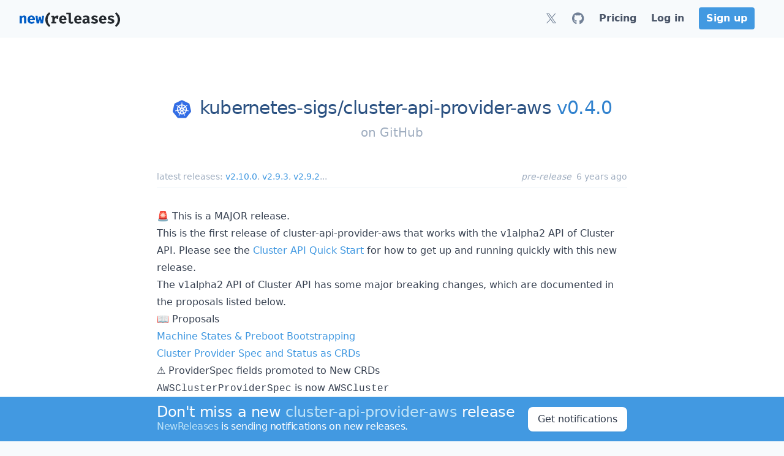

--- FILE ---
content_type: application/javascript; charset=UTF-8
request_url: https://newreleases.io/gtag/js.0a2f2f20?id=G-EWTYZVMCJP
body_size: 74600
content:
(function(){var Ia,fe={resource:{version:"1",macros:[],tags:[],predicates:[],rules:[]},runtime:[],blob:{1:"1",10:"",14:"61e1",15:"1",16:"ChEIgOy8ywYQtM/EncTCsZuLARIRAFUvWZ9u3GyKIAB5HTePSTkaAp7q",17:"",19:"dataLayer",20:"",21:"www.googletagmanager.com",22:"eyIwIjoiVVMiLCIxIjoiVVMtTkoiLCIyIjpmYWxzZSwiMyI6IiIsIjQiOiIiLCI1Ijp0cnVlLCI2IjpmYWxzZSwiNyI6ImFkX3N0b3JhZ2V8YW5hbHl0aWNzX3N0b3JhZ2V8YWRfdXNlcl9kYXRhfGFkX3BlcnNvbmFsaXphdGlvbiIsIjgiOiIifQ",23:"google.tagmanager.debugui2.queue",24:"tagassistant.google.com",27:.005,3:"www.googletagmanager.com",30:"US",31:"US-NJ",32:!0,34:"",35:"",36:"https://adservice.google.com/pagead/regclk",37:"__TAGGY_INSTALLED",38:"cct.google",39:"googTaggyReferrer",40:"https://cct.google/taggy/agent.js",41:"google.tagmanager.ta.prodqueue",42:.01,43:'{"keys":[{"hpkePublicKey":{"params":{"aead":"AES_128_GCM","kdf":"HKDF_SHA256","kem":"DHKEM_P256_HKDF_SHA256"},"publicKey":"BGrl+kQwE3mQkLRgFzqg3FHbYRGHswzN6Q+IDWHubL73cQ24cqTm6IqjiDjfBO9Ea2T22wXrSnXUSLlTYizhmEc=","version":0},"id":"ba87820b-4718-4c6b-97f7-9956c6a59539"},{"hpkePublicKey":{"params":{"aead":"AES_128_GCM","kdf":"HKDF_SHA256","kem":"DHKEM_P256_HKDF_SHA256"},"publicKey":"BDKXnzLC3oZDYWy+8Ymk6jqHC+3Gg65U0fWlV4ouVw3lEpfk4F42nDJeLpPfXBQTcPkUzJRAheLfQQirfs7R88w=","version":0},"id":"87cab4cd-9dde-45f5-bb43-615af54d56f5"},{"hpkePublicKey":{"params":{"aead":"AES_128_GCM","kdf":"HKDF_SHA256","kem":"DHKEM_P256_HKDF_SHA256"},"publicKey":"BHd29VrK4RUlx5OlkaWWyPyDBzHsrJ/69cgh0RFanMUxzk7F0GNjPTwyV7VFQEzX8sZjhp67OTkg96o/zqyb2dU=","version":0},"id":"870d41f3-b51f-4cd0-9bf3-07d2701f89fc"},{"hpkePublicKey":{"params":{"aead":"AES_128_GCM","kdf":"HKDF_SHA256","kem":"DHKEM_P256_HKDF_SHA256"},"publicKey":"BIEXRUqj0haiEuEE7pwQy/gJY/UC03nCOKhTjhPEgKVULM7P4SD7SMew0A/h9epMUyD1Rk0O4F+a5K4ynrwsNkA=","version":0},"id":"77d61693-9c0a-4ae6-b2dd-61aef265afbc"},{"hpkePublicKey":{"params":{"aead":"AES_128_GCM","kdf":"HKDF_SHA256","kem":"DHKEM_P256_HKDF_SHA256"},"publicKey":"BOOF7gU0MEcuuAuCdNhuOE7/Gu77PK5+ZC55jF6Wd5osV9/Fjxu45HHpxbdz9wLPS+phRp6t8Z87EyNeQNSL7Zs=","version":0},"id":"2a85b66d-b144-4dc4-a9de-386cbfc5fcfb"}]}',44:"102015666~103116026~103200004~104684208~104684211",45:!0,46:{1:"1000",10:"6150",11:"6150",14:"1000",16:"US-CO~US-CT~US-MT~US-NE~US-NH~US-TX~US-MN~US-NJ~US-MD~US-OR~US-DE",17:"US-CO~US-CT~US-MT~US-NE~US-NH~US-TX~US-MN~US-NJ~US-MD~US-OR~US-DE",2:"9",20:"5000",21:"5000",22:"4.0.0",23:"0.0.0",25:"1",26:"4000",27:"100",3:"5",4:"ad_storage|analytics_storage|ad_user_data|ad_personalization",44:"15000",48:"30000",5:"ad_storage|analytics_storage|ad_user_data",6:"1",7:"10"},48:!0,5:"",55:[""],56:[{1:403,3:.5,4:115938465,5:115938466,6:0,7:2},{1:404,3:.5,4:115938468,5:115938469,6:0,7:1},{1:440,2:!0},{1:433,3:.1,4:116682875,5:116682876,6:116682877,7:2},{1:430,3:.01,4:116992597,5:116992598,6:0,7:2},{1:429,2:!0},{1:437,3:.01,4:117099528,5:117099529,6:0,7:1},{1:409,3:.1,4:116744866,5:116744867,6:0,7:2},{1:438,3:.5,4:117041587,5:117041588,6:0,7:1},{1:407,3:.01,4:117025847,5:117025848,6:0,7:1},{1:417,2:!0},{1:420,2:!0},{1:451,3:.01,4:117127390,5:117127391,6:117127392,7:1},{1:426,2:!0},{1:406,2:!0},{1:414,3:.1,4:115985661,5:115985660,6:0,7:2},{1:415,2:!0},{1:423,3:.01,4:116491844,5:116491845,6:116491846,7:2},{1:412,2:!0},{1:441,2:!0}],59:[""]}},Qu=typeof Object.create=="function"?Object.create:function(e){var t=function(){};return t.prototype=e,new t},Bu=typeof Object.defineProperties=="function"?Object.defineProperty:function(e,t,n){return e==Array.prototype||e==Object.prototype?e:(e[t]=n.value,e)},a1=function(e){for(var t,s=["object"==typeof globalThis&&globalThis,e,"object"==typeof window&&window,"object"==typeof self&&self,"object"==typeof global&&global],n=0;n<s.length;++n)if(t=s[n],t&&t.Math==Math)return t;throw Error("Cannot find global object")},Pu=a1(this),is=typeof Symbol=="function"&&typeof Symbol("x")=="symbol",Ya={},ls={},Z=function(e,t,n){if(!n||e!=null){var s,o=ls[t];return o==null?e[t]:(s=e[o],s!==void 0?s:e[t])}},r1=function(e,t,n){if(t)a:{var s,a,c,u,i=e.split("."),l=i.length===1,h=i[0];!l&&h in Ya?s=Ya:s=Pu;for(a=0;a<i.length-1;a++){if(c=i[a],!(c in s))break a;s=s[c]}var o=i[i.length-1],d=is&&n==="es6"?s[o]:null,r=t(d);r!=null&&(l?Bu(Ya,o,{configurable:!0,writable:!0,value:r}):r!==d&&(ls[o]===void 0&&(u=Math.random()*1e9>>>0,ls[o]=is?Pu.Symbol(o):"$jscp$"+u+"$"+o),Bu(s,ls[o],{configurable:!0,writable:!0,value:r})))}};if(is&&typeof Object.setPrototypeOf=="function")Ia=Object.setPrototypeOf;else{a:{wu={a:!0},_a={};try{_a.__proto__=wu,Na=_a.a;break a}catch{}Na=!1}Ia=Na?function(e,t){if(e.__proto__=t,e.__proto__!==t)throw new TypeError(e+" is not extensible");return e}:null}var bu=Ia,As=function(e,t){if(e.prototype=Qu(t.prototype),e.prototype.constructor=e,bu)bu(e,t);else for(n in t)if(n!="prototype")if(Object.defineProperties){var n,s=Object.getOwnPropertyDescriptor(t,n);s&&Object.defineProperty(e,n,s)}else e[n]=t[n];e.Rn=t.prototype},c1=function(e){var t=0;return function(){return t<e.length?{done:!1,value:e[t++]}:{done:!0}}},s=function(e){var t=typeof Symbol!="undefined"&&Symbol.iterator&&e[Symbol.iterator];if(t)return t.call(e);if(typeof e.length=="number")return{next:c1(e)};throw Error(String(e)+" is not an iterable or ArrayLike")},su=function(e){for(var t,n=[];!(t=e.next()).done;)n.push(t.value);return n},w=function(e){return e instanceof Array?e:su(s(e))},u1=is&&typeof Z(Object,"assign")=="function"?Z(Object,"assign"):function(e){if(e==null)throw new TypeError("No nullish arg");e=Object(e);for(var n,o,s=1;s<arguments.length;s++)if(n=arguments[s],n)for(o in n)Object.prototype.hasOwnProperty.call(n,o)&&(e[o]=n[o]);return e};r1("Object.assign",function(e){return e||u1},"es6"),De=function(){for(var t=Number(this),n=[],e=t;e<arguments.length;e++)n[e-t]=arguments[e];return n},Pn=this||self,Wi=function(e,t){function n(){}n.prototype=t.prototype,e.Rn=t.prototype,e.prototype=new n,e.prototype.constructor=e,e.Cq=function(e,n){for(var i=Array(arguments.length-2),o=2;o<arguments.length;o++)i[o-2]=arguments[o];return t.prototype[n].apply(e,i)}},Dn=[];function S(e){return Dn[e]!==void 0&&Dn[e]}function eu(){for(var t=Me,n={},e=0;e<t.length;++e)n[t[e]]=e;return n}function Xd(){var e="ABCDEFGHIJKLMNOPQRSTUVWXYZ";return e+=e.toLowerCase()+"0123456789-_",e+"."}function Fi(e){Me=Me||Xd(),Fn=Fn||eu();for(n=[],t=0;t<e.length;t+=3){var t,n,s=t+1<e.length,o=t+2<e.length,i=e.charCodeAt(t),a=s?e.charCodeAt(t+1):0,r=o?e.charCodeAt(t+2):0,d=i>>2,u=(i&3)<<4|a>>4,c=(a&15)<<2|r>>6,l=r&63;o||(l=64,s||(c=64)),n.push(Me[d],Me[u],Me[c],Me[l])}return n.join("")}function _i(e){function n(t){for(;s<e.length;){var n=e.charAt(s++),o=Fn[n];if(o!=null)return o;if(!/^[\s\xa0]*$/.test(n))throw Error("Unknown base64 encoding at char: "+n)}return t}Me=Me||Xd(),Fn=Fn||eu();for(t="",s=0;;){var t,s,a=n(-1),r=n(0),o=n(64),i=n(64);if(i===64&&a===-1)return t;t+=String.fromCharCode(a<<2|r>>4),o!==64&&(t+=String.fromCharCode(r<<4&240|o>>2),i!==64&&(t+=String.fromCharCode(o<<6&192|i)))}}jt={};function u(e,t){var n=jt[e];n||(n=jt[e]=[]),n[t]=!0}function Sd(e){for(var s=[],n=0,t=0;t<e.length;t++)t%8===0&&t>0&&(s.push(String.fromCharCode(n)),n=0),e[t]&&(n|=1<<t%8);return n>0&&s.push(String.fromCharCode(n)),Fi(s.join("")).replace(/\.+$/,"")}function w8(){}function Mt(e){return typeof e=="function"}function $(e){return typeof e=="string"}function xo(e){return typeof e=="number"&&!isNaN(e)}function m8(e){return Array.isArray(e)?e:[e]}function fn(e,t){if(e&&Array.isArray(e))for(var n=0;n<e.length;n++)if(e[n]&&t(e[n]))return e[n]}function ct(e,t){return(!xo(e)||!xo(t)||e>t)&&(e=0,t=2147483647),Math.floor(Math.random()*(t-e+1)+e)}function Ql(e,t){for(var n,o=new Ue,s=0;s<e.length;s++)o.set(e[s],!0);for(n=0;n<t.length;n++)if(o.get(t[n]))return!0;return!1}function D(e,t){for(var n in e)Object.prototype.hasOwnProperty.call(e,n)&&t(n,e[n])}function ql(e){return!!e&&(Object.prototype.toString.call(e)==="[object Arguments]"||Object.prototype.hasOwnProperty.call(e,"callee"))}function n8(e){return Math.round(Number(e))||0}function t8(e){return"false"!==String(e).toLowerCase()&&!!e}function jo(e){var t,n=[];if(Array.isArray(e))for(t=0;t<e.length;t++)n.push(String(e[t]));return n}function I1(e){return e?e.replace(/^\s+|\s+$/g,""):""}function B1(){return new Date(Date.now())}function b(){return B1().getTime()}Ue=function(){this.prefix="gtm.",this.values={}},Ue.prototype.set=function(e,t){this.values[this.prefix+e]=t},Ue.prototype.get=function(e){return this.values[this.prefix+e]},Ue.prototype.contains=function(e){return this.get(e)!==void 0};function $m(e,t){return e&&e.hasOwnProperty("currencyCode")?e.currencyCode:t}function io(e){var t=e;return function(){if(t){var e=t;t=void 0;try{e()}catch{}}}}function oo(e,t){for(var n in t)t.hasOwnProperty(n)&&(e[n]=t[n])}function sl(e,t){for(var n=[],s=0;s<e.length;s++)n.push(e[s]),n.push.apply(n,t[e[s]]||[]);return n}function he(e,t){return e.length>=t.length&&e.substring(0,t.length)===t}function eo(e,t){return e.length>=t.length&&e.substring(e.length-t.length,e.length)===t}function Bt(e,t){for(var i={},s=i,n=e.split("."),o=0;o<n.length-1;o++)s=s[n[o]]={};return s[n[n.length-1]]=t,i}Qc=/^\w{1,9}$/;function Vm(e,t){e=e||{},t=t||",";var n=[];return D(e,function(e,t){Qc.test(e)&&t&&n.push(e)}),n.join(t)}function Vc(e){for(var t,n=[],s=0;s<e.length;s++)t=e.charCodeAt(s),t<128?n.push(t):t<2048?n.push(192|t>>6,128|t&63):t<55296||t>=57344?n.push(224|t>>12,128|t>>6&63,128|t&63):(t=65536+((t&1023)<<10|e.charCodeAt(++s)&1023),n.push(240|t>>18,128|t>>12&63,128|t>>6&63,128|t&63));return new Uint8Array(n)}function U1(e,t){function n(){s&&++o===t&&(s(),s=null,n.done=!0)}var o=0,s=e;return n.done=!1,n}function q1(e,t){function a(t){var n=t.split("=")[0];return e.indexOf(n)<0?t:n+"=0"}function i(e){return e.split("&").map(a).filter(function(e){return e!==void 0}).join("&")}var o,r=t.href.split(/[?#]/)[0],n=t.search,s=t.hash;return n[0]==="?"&&(n=n.substring(1)),s[0]==="#"&&(s=s.substring(1)),n=i(n),s=i(s),n!==""&&(n="?"+n),s!==""&&(s="#"+s),o=""+r+n+s,o[o.length-1]==="/"&&(o=o.substring(0,o.length-1)),o}function Lc(e){for(var t,n=0;n<3;++n)try{if(t=decodeURIComponent(e).replace(/\+/g," "),t===e)break;e=t}catch{return""}return e}ta=globalThis.trustedTypes;function Y1(){var e,t=null;if(!ta)return t;try{e=function(e){return e},t=ta.createPolicy("goog#html",{createHTML:e,createScript:e,createScriptURL:e})}catch{}return t}function J1(){return aa===void 0&&(aa=Y1()),aa}ws=function(e){this.C=e},ws.prototype.toString=function(){return this.C+""},Fa=/^\s*(?!javascript:)(?:[\w+.-]+:|[^:/?#]*(?:[/?#]|$))/i;function Zr(e,t){throw Error(t===void 0?"unexpected value "+e+"!":t)}Qr=function(e){this.C=e},Qr.prototype.toString=function(){return this.C+""},Wr=Array.prototype.indexOf?function(e,t){return Array.prototype.indexOf.call(e,t,void 0)}:function(e,t){if(typeof e=="string")return typeof t!="string"||t.length!=1?-1:e.indexOf(t,0);for(var n=0;n<e.length;n++)if(n in e&&e[n]===t)return n;return-1};function e4(e){return e===null?"null":e===void 0?"undefined":e}var t=window,a=document,ce=navigator;function Ra(){var e;try{e=ce.serviceWorker}catch{return}return e}Mn=a.currentScript,V=Mn&&Mn.src;function mt(e,n){var s=t[e];return t[e]=s===void 0?n:s,t[e]}function zn(e){return(ce.userAgent||"").indexOf(e)!==-1}function zm(){return zn("Firefox")||zn("FxiOS")}function Tm(){return zn("Edg/")||zn("EdgA/")||zn("EdgiOS/")}Rr={async:1,nonce:1,onerror:1,onload:1,src:1,type:1},Nr={height:1,onload:1,src:1,style:1,width:1};function qa(e,t,n){t&&D(t,function(t,s){t=t.toLowerCase(),n.hasOwnProperty(t)||e.setAttribute(t,s)})}function it(e,t,n,s,o){i=a.createElement("script"),qa(i,s,Rr),i.type="text/javascript",i.async=!s||s.async!==!1;var i,r,c,l,m,f,p,g,u=e4(e),h=J1(),v=h?h.createScriptURL(u):u,d=new ws(v);if(d instanceof ws)m=d.C;else throw Error("");return i.src=m,r=i.ownerDocument,r=r===void 0?document:r,c=(g=(p=r).querySelector)==null?void 0:g.call(p,"script[nonce]"),(f=c==null?"":c.nonce||c.getAttribute("nonce")||"")&&i.setAttribute("nonce",f),t&&(i.onload=t),n&&(i.onerror=n),o?o.appendChild(i):(l=a.getElementsByTagName("script")[0]||a.body||a.head,l.parentNode.insertBefore(i,l)),i}function s4(){if(V){var e=V.toLowerCase();if(e.indexOf("https://")===0)return 2;if(e.indexOf("http://")===0)return 3}return 1}function Fr(e,t,n,s,o){var c,r=r===void 0||r,i=o,l=!1;return i||(i=a.createElement("iframe"),l=!0),qa(i,n,Nr),s&&D(s,function(e,t){i.dataset[e]=t}),r&&(i.height="0",i.width="0",i.style.display="none",i.style.visibility="hidden"),e!==void 0&&(i.src=e),l&&(c=a.body&&a.body.lastChild||a.body||a.head,c.parentNode.insertBefore(i,c)),t&&(i.onload=t),i}function o4(e,t,n,s){return us(e,t,n,s)}function _e(e,t,n,s){e.addEventListener&&e.addEventListener(t,n,!!s)}function Ie(e){t.setTimeout(e,0)}function Sm(e){var t=e.innerText||e.textContent||"";return t&&t!==" "&&(t=t.replace(/^[\s\xa0]+/g,""),t=t.replace(/[\s\xa0]+$/g,"")),t&&(t=t.replace(/(\xa0+|\s{2,}|\n|\r\t)/g," ")),t}function kr(e,t,n){var s;try{s=ce.sendBeacon&&ce.sendBeacon(e)}catch{u("TAGGING",15)}s?t==null||t():us(e,t,n)}function rr(e,t){try{if(ce.sendBeacon!==void 0)return ce.sendBeacon(e,t)}catch{u("TAGGING",15)}return!1}Cr=Object.freeze({cache:"no-store",credentials:"include",keepalive:!0,method:"POST",mode:"no-cors",redirect:"follow"});function r4(e,n,s,o,i){if(l4()){var r,c,a=Z(Object,"assign").call(Object,{},Cr);n&&(a.body=n),s&&(s.attributionReporting&&(a.attributionReporting=s.attributionReporting),s.browsingTopics!==void 0&&(a.browsingTopics=s.browsingTopics),s.credentials&&(a.credentials=s.credentials),s.keepalive!==void 0&&(a.keepalive=s.keepalive),s.method&&(a.method=s.method),s.mode&&(a.mode=s.mode));try{if(r=t.fetch(e,a),r)return r.then(function(e){e&&(e.ok||e.status===0)?o==null||o():i==null||i()}).catch(function(){i==null||i()}),!0}catch{}}return(s==null?0:s.Ud)||(s==null?0:s.credentials)&&s.credentials!=="include"?(i==null||i(),!1):n?(c=rr(e,n),c?o==null||o():i==null||i(),c):(k4(e,o,i),!0)}function l4(){return typeof t.fetch=="function"}function w4(){var e=t.performance;if(e&&Mt(e.now))return e.now()}function x4(){var e,n,s=t.performance;if(s&&s.getEntriesByType)try{e=s.getEntriesByType("navigation"),e&&e.length>0&&(n=e[0].type)}catch{return"e"}if(!n)return"u";switch(n){case"navigate":return"n";case"back_forward":return"h";case"reload":return"r";case"prerender":return"p";default:return"x"}}function ms(){return t.performance||void 0}function fr(){var e=t.webPixelsManager;return!!e&&e.createShopifyExtend!==void 0}var us=function(e,t,n,s){var o=new Image(1,1);return qa(o,s,{}),o.onload=function(){o.onload=null,t&&t()},o.onerror=function(){o.onerror=null,n&&n()},o.src=e,o},k4=kr,R4=/\[object (Boolean|Number|String|Function|Array|Date|RegExp)\]/,J=function(e){if(e==null)return String(e);var t=R4.exec(Object.prototype.toString.call(Object(e)));return t?t[1].toLowerCase():"object"},hs=function(e,t){return Object.prototype.hasOwnProperty.call(Object(e),t)},E=function(e){if(!e||J(e)!="object"||e.nodeType||e==e.window)return!1;try{if(e.constructor&&!hs(e,"constructor")&&!hs(e.constructor.prototype,"isPrototypeOf"))return!1}catch{return!1}for(var t in e);return t===void 0||hs(e,t)},h=function(e,t){var n,o,s=t||(J(e)=="array"?[]:{});for(n in e)hs(e,n)&&(o=e[n],J(o)=="array"?(J(s[n])!="array"&&(s[n]=[]),s[n]=h(o,s[n])):E(o)?(E(s[n])||(s[n]={}),s[n]=h(o,s[n])):s[n]=o);return s},B4=function(e){this.message=e};function $4(e){return e.Iq=!0,e}function B(e){var t="0123456789abcdefghijklmnopqrstuvwxyzABCDEFGHIJKLMNOPQRSTUVWXYZ-_"[e];return t===void 0?new B4("Value "+e+" can not be encoded in web-safe base64 dictionary."):t}function vr(e){switch(e){case 1:return"1";case 2:case 4:return"0";default:return"-"}}wr=/^[1-9a-zA-Z_-][1-9a-c][1-9a-v]\d$/;function se(e,t){for(var o,n="",s=!0;e>7;)o=e&31,e>>=5,s?s=!1:o|=32,n=""+B(o)+n;return e<<=2,s||(e|=32),n=""+B(e|t)+n}function Sr(e,t){g=e.ef,r=e.Cg,g===void 0?_="":(r||(r=0),_=""+se(1,1)+B(g<<2|r));var E=e.Pm,R="4"+_+(E?""+se(2,1)+B(E):""),h=e.Hj,H=h&&wr.test(h)?""+se(3,2)+h:"",z=e.Dj,P=z?""+se(4,1)+B(z):"",D=e.ctid;if(D&&t){var L=se(5,3),k=D.split("-"),T=k[0].toUpperCase();T!=="GTM"&&T!=="OPT"?i="":(v=k[1],i=""+L+B(1+v.length)+(e.Bn||0)+v)}else i="";for(var i,r,f,p,g,v,_,w,O,x,S,P,F=e.Pn,j=e.canonicalId,y=e.Qa,l=e.Pq,N=R+H+P+i+(F?""+se(6,1)+B(F):"")+(j?""+se(7,3)+B(j.length)+j:"")+(y?""+se(8,3)+B(y.length)+y:"")+(l?""+se(9,3)+B(l.length)+l:""),o=e.Rm,o=o===void 0?{}:o,n=[],M=s(Object.keys(o)),C=M.next();!C.done;C=M.next())x=C.value,n[Number(x)]=o[x];if(n.length){if(S=se(10,3),n.length===0)w=B(0);else{for(var d=[],c=0,b=!1,a=0;a<n.length;a++)b=!0,p=a%6,n[a]&&(c|=1<<p),p===5&&(d.push(B(c)),c=0,b=!1);b&&d.push(B(c)),w=d.join("")}f=w,O=""+S+B(f.length)+f}else O="";var m=e.Hn,u=e.Mn,A=e.Qn;return N+O+(m?""+se(11,3)+B(m.length)+m:"")+(u?""+se(13,3)+B(u.length)+u:"")+(A?""+se(14,1)+B(A):"")}function Pr(e,t){for(var s=_i(t),o=new Uint8Array(s.length),n=0;n<s.length;n++)o[n]=s.charCodeAt(n);if(o.length!==32)throw Error("Key is not 32 bytes.");return U4(e,o)}function U4(e,t){if(e==="")return"";var s=Vc(e),n=t.slice(-2),o=[].concat(w(n),w(s)).map(function(e,n){return e^t[n%t.length]}),i=new Uint8Array([].concat(w(o),w(n)));return Fi(String.fromCharCode.apply(String,w(i))).replace(/\.+$/,"")}var vt,Jr,Se,p=function(){function e(e){return{toString:function(){return e}}}return{Wj:e("consent"),gh:e("convert_case_to"),hh:e("convert_false_to"),ih:e("convert_null_to"),jh:e("convert_true_to"),kh:e("convert_undefined_to"),po:e("debug_mode_metadata"),Ba:e("function"),Le:e("instance_name"),fm:e("live_only"),hm:e("malware_disabled"),METADATA:e("metadata"),lm:e("original_activity_id"),lq:e("original_vendor_template_id"),kq:e("once_on_load"),km:e("once_per_event"),Ii:e("once_per_load"),nq:e("priority_override"),rq:e("respected_consent_types"),Qi:e("setup_tags"),Te:e("tag_id"),Zi:e("teardown_tags")}}(),Ha=[],Pa=[],$r=[],A=[],G4=[];function mm(e){Se=Se||e}function Q4(){for(var e,t,o,i,a,r,c,s=fe.resource||{},h=s.macros||[],u=0;u<h.length;u++)Ha.push(h[u]);for(a=s.tags||[],o=0;o<a.length;o++)A.push(a[o]);for(c=s.predicates||[],t=0;t<c.length;t++)$r.push(c[t]);for(r=s.rules||[],i=0;i<r.length;i++){for(var l=r[i],d={},n=0;n<l.length;n++)e=l[n][0],d[e]=Array.prototype.slice.call(l[n],1),e!=="if"&&e!=="unless"||Z4(d[e]);Pa.push(d)}}function Z4(){}wc=[],ra=[];function Ic(e,t,n){try{return Jr(Gi(e,t,n))}catch{JSON.stringify(e)}return 2}var Gi=function(e,t,n){n=n||[];var s,o={};for(s in e)e.hasOwnProperty(s)&&(o[s]=be(e[s],t,n));return o},be=function(e,t,n){if(Array.isArray(e))switch(e[0]){case"function_id":return e[1];case"list":s=[];for(l=1;l<e.length;l++)s.push(be(e[l],t,n));return s;case"macro":if(o=e[1],n[o])return;if(a=Ha[o],!a||t.isBlocked(a))return;n[o]=!0,u=String(a[p.Le]);try{r=Gi(a,t,n),r.vtp_gtmEventId=t.id,t.priorityId&&(r.vtp_gtmPriorityId=t.priorityId),s=Xc(r,{event:t,index:o,type:2,name:u}),fa&&(s=fa.Sm(s,r))}catch(e){t.logMacroError&&t.logMacroError(e,Number(o),u),s=!1}return n[o]=!1,s;case"map":s={};for(i=1;i<e.length;i+=2)s[be(e[i],t,n)]=be(e[i+1],t,n);return s;case"template":s=[];for(var s,o,i,a,r,c,l,d,u,f,g,v,b,h=!1,m=1;m<e.length;m++)f=be(e[m],t,n),Se&&(h=h||Se.yn(f)),s.push(f);return Se&&h?Se.Vm(s):s.join("");case"escape":if(s=be(e[1],t,n),Se&&Array.isArray(e[1])&&e[1][0]==="macro"&&Se.zn(e))return Se.Ln(s);s=String(s);for(c=2;c<e.length;c++)Fc[e[c]]&&(s=Fc[e[c]](s));return s;case"tag":if(d=e[1],!A[d])throw Error("Unable to resolve tag reference "+d+".");return{lj:e[2],index:d};case"zb":return g={arg0:e[2],arg1:e[3],ignore_case:e[5]},g[p.Ba]=e[1],v=Ic(g,t,n),b=!!e[4],b||v!==2?b!==(v===1):null;default:throw Error("Attempting to expand unknown Value type: "+e[0]+".")}return e},Xc=function(e,t){if(i=e[p.Ba],o=t&&t.event,!i)throw Error("Error: No function name given for function call.");var h,r=vt[i],k=t&&t.type===2&&o?.reportMacroDiscrepancy&&r&&wc.indexOf(i)!==-1,d={};for(h in e)e.hasOwnProperty(h)&&he(h,"vtp_")&&r&&(d[h]=e[h]);if(r&&o&&o.cachedModelValues&&(d.vtp_gtmCachedValues=o.cachedModelValues),t){if(t.name==null){a:if(S=t.type,g=t.index,g==null)m="";else{switch(S){case 2:f=Ha[g];break;case 1:f=A[g];break;default:m="";break a}y=f&&f[p.Le],m=y?String(y):""}t.name=m}r&&(d.vtp_gtmEntityIndex=t.index,d.vtp_gtmEntityName=t.name)}if(k&&ra.indexOf(i)===-1?(ra.push(i),D=b(),a=r(d),T=b()-D,F=b(),c=Hr(i,t),O=T-(b()-F)):(r&&(a=r(d)),!r||k)&&(c=Hr(i,t)),k&&o){o.reportMacroDiscrepancy(o.id,i,void 0,!0);a:if(u=a,u==null||Array.isArray(u)||E(u))j=!0;else{switch(typeof u){case"boolean":case"number":case"string":case"function":j=!0;break a}j=!1}if(j){if(l=!1,Array.isArray(a))l=!Array.isArray(c);else if(E(a))if(E(c)){if(i==="__gas")a:{for(var n,o,i,a,c,l,u,m,f,g,j,y,_,w,O,S,F,T,z,D,C=a,v=c,M=s(Object.keys(C)),x=M.next();!x.done;x=M.next()){if(n=x.value,n==="vtp_fieldsToSet"||n==="vtp_contentGroup"||n==="vtp_dimension"||n==="vtp_metric"){if(_=C[n],z=v[n.substring(4)],Jc(n,_,v[n])&&Jc(n,_,z))continue;l=!0;break a}if(n!=="vtp_gtmCachedValues"&&n!=="vtp_gtmEntityIndex"&&n!=="vtp_gtmEntityName"&&n!=="function"&&n!=="instance_name"&&(w=C[n],!to(v[n],w)||!to(v[n.substring(4)],w))){l=!0;break a}}l=!1}}else l=!0;else l=typeof a=="function"?typeof c!="function":a!==c;l&&o.reportMacroDiscrepancy(o.id,i)}else a!==c&&o.reportMacroDiscrepancy(o.id,i);O!==void 0&&o.reportMacroDiscrepancy(o.id,i,O)}return r?a:c};function Jc(e,t,n){if(t.length!==n.length)return!1;e==="vtp_fieldsToSet"?(o="fieldName",i="value"):(o="index",i=e==="vtp_contentGroup"?"group":e==="vtp_dimension"?"dimension":"metric");for(var o,i,s=0;s<t.length;s++)if(!to(t[s][o],n[s][o])||!to(t[s][i],n[s][i]))return!1;return!0}function to(e,t){return typeof e=="number"?typeof t=="number"&&(String(e).length===13?Math.abs(e-t)<1e3:e===t):typeof e=="function"?typeof t=="function":Array.isArray(e)?!!(Array.isArray(t)&&e.length===t.length):E(e)?E(t):e===t}function v(e){var n,s,t=t!==void 0&&t;return((n=fe)==null?0:(s=n.blob)==null?0:s.hasOwnProperty(e))?!!fe.blob[e]:t}function i(e){var n,s,t=t===void 0?"":t;return((n=fe)==null?0:(s=n.blob)==null?0:s.hasOwnProperty(e))?String(fe.blob[e]):t}function He(e){var t,n;return((t=fe)==null?0:(n=t.blob)==null?0:n.hasOwnProperty(e))?Number(fe.blob[e]):0}function cl(e){var n,s,t=t===void 0?[]:t,o=(n=fe)==null?void 0:(s=n.blob)==null?void 0:s[e];return Array.isArray(o)?o:t}function Ht(e){var n=n===void 0?"":n,t=zi(46);return t&&(t==null?0:t.hasOwnProperty(e))?String(t[e]):n}function ae(e,t){var n=zi(46);return n&&(n==null?0:n.hasOwnProperty(e))?Number(n[e]):t}function zi(e){var t,n;return(t=fe)==null?void 0:(n=t.blob)==null?void 0:n[e]}no=function(e,t,n){var s=Error.call(this,n);this.message=s.message,"stack"in s&&(this.stack=s.stack),this.permissionId=e,this.parameters=t,this.name="PermissionError"},As(no,Error),no.prototype.getMessage=function(){return this.message};function J4(e){function c(e){for(var t=0;t<e.length;t++)d[e[t]]=!0}for(var t,n,s,i,a,r,l=[],d=[],u=n0(e),o=0;o<Pa.length;o++)if(n=Pa[o],i=t0(n,u),i){for(a=n.add||[],s=0;s<a.length;s++)l[a[s]]=!0;c(n.block||[])}else i===null&&c(n.block||[]);for(r=[],t=0;t<A.length;t++)l[t]&&!d[t]&&(r[t]=!0);return r}function t0(e,t){for(var n,o,i,a,r=e.if||[],s=0;s<r.length;s++){if(o=t(r[s]),o===0)return!1;if(o===2)return null}for(i=e.unless||[],n=0;n<i.length;n++){if(a=t(i[n]),a===2)return null;if(a===1)return!1}return!0}function n0(e){var t=[];return function(n){return t[n]===void 0&&(t[n]=Ic($r[n],e)),t[n]}}function o0(e,t){return t[p.gh]&&typeof e=="string"&&(e=t[p.gh]===1?e.toLowerCase():e.toUpperCase()),t.hasOwnProperty(p.ih)&&e===null&&(e=t[p.ih]),t.hasOwnProperty(p.kh)&&e===void 0&&(e=t[p.kh]),t.hasOwnProperty(p.jh)&&e===!0&&(e=t[p.jh]),t.hasOwnProperty(p.hh)&&e===!1&&(e=t[p.hh]),e}function Sl(e,t,n,s){if(e)for(i=0;i<e.length;i++){var i,a=void 0,o="A policy function denied the permission request";try{a=e[i](t,n,s),o+="."}catch(e){o=typeof e=="string"?o+(": "+e):e instanceof Error?o+(": "+e.message):o+"."}if(!a)throw new no(n,s,o)}}function Rl(e,t){var n=(void 0).hn();return function(s){if(i=De.apply(1,arguments),s){var o,i,a=n.C(s),r=n.C("all");(a||r)&&(o=t.apply(void 0,[s].concat(w(i))),Sl(a,e,s,o),Sl(r,e,s,o))}}}i(5),i(20),i(1),v(29),v(28),o={M:{bk:1,gk:2,Dm:3,sm:4,qh:5,rh:6,Tl:7,ik:8,Sl:9,Zj:10,Yj:11,Am:12,ym:13,Tj:14,Nj:15,Pj:16,im:17,hk:18,gm:19,ek:20,jm:21,Uj:22,Oj:23,Qj:24,dk:25,Sj:26,zm:27,Ol:28,Zl:29,Yl:30,Xl:31,Rl:32,Pl:33,Ql:34,Kl:35,Jl:36,Ml:37,Nl:38,Ll:39}},o.M[o.M.bk]="CREATE_EVENT_SOURCE",o.M[o.M.gk]="EDIT_EVENT",o.M[o.M.Dm]="TRAFFIC_TYPE",o.M[o.M.sm]="REFERRAL_EXCLUSION",o.M[o.M.qh]="ECOMMERCE_FROM_GTM_TAG",o.M[o.M.rh]="ECOMMERCE_FROM_GTM_UA_SCHEMA",o.M[o.M.Tl]="GA_SEND",o.M[o.M.ik]="EM_FORM",o.M[o.M.Sl]="GA_GAM_LINK",o.M[o.M.Zj]="CREATE_EVENT_AUTO_PAGE_PATH",o.M[o.M.Yj]="CREATED_EVENT",o.M[o.M.Am]="SIDELOADED",o.M[o.M.ym]="SGTM_LEGACY_CONFIGURATION",o.M[o.M.Tj]="CCD_EM_EVENT",o.M[o.M.Nj]="AUTO_REDACT_EMAIL",o.M[o.M.Pj]="AUTO_REDACT_QUERY_PARAM",o.M[o.M.im]="MULTIPLE_PAGEVIEW_FROM_CONFIG",o.M[o.M.hk]="EM_EVENT_SENT_BEFORE_CONFIG",o.M[o.M.gm]="LOADED_VIA_CST_OR_SIDELOADING",o.M[o.M.ek]="DECODED_PARAM_MATCH",o.M[o.M.jm]="NON_DECODED_PARAM_MATCH",o.M[o.M.Uj]="CCD_EVENT_SGTM",o.M[o.M.Oj]="AUTO_REDACT_EMAIL_SGTM",o.M[o.M.Qj]="AUTO_REDACT_QUERY_PARAM_SGTM",o.M[o.M.dk]="DAILY_LIMIT_REACHED",o.M[o.M.Sj]="BURST_LIMIT_REACHED",o.M[o.M.zm]="SHARED_USER_ID_SET_AFTER_REQUEST",o.M[o.M.Ol]="GA4_MULTIPLE_SESSION_COOKIES",o.M[o.M.Zl]="INVALID_GA4_SESSION_COUNT",o.M[o.M.Yl]="INVALID_GA4_LAST_EVENT_TIMESTAMP",o.M[o.M.Xl]="INVALID_GA4_JOIN_TIMER",o.M[o.M.Rl]="GA4_STALE_SESSION_COOKIE_SELECTED",o.M[o.M.Pl]="GA4_SESSION_COOKIE_GS1_READ",o.M[o.M.Ql]="GA4_SESSION_COOKIE_GS2_READ",o.M[o.M.Kl]="GA4_DL_PARAM_RECOVERY_AVAILABLE",o.M[o.M.Jl]="GA4_DL_PARAM_RECOVERY_APPLIED",o.M[o.M.Ml]="GA4_GOOGLE_SIGNALS_ALLOWED",o.M[o.M.Nl]="GA4_GOOGLE_SIGNALS_ENABLED",o.M[o.M.Ll]="GA4_FALLBACK_REQUEST",Oe={},Hl=(Oe.uaa=!0,Oe.uab=!0,Oe.uafvl=!0,Oe.uamb=!0,Oe.uam=!0,Oe.uap=!0,Oe.uapv=!0,Oe.uaw=!0,Oe),ri=["matches","webkitMatchesSelector","mozMatchesSelector","msMatchesSelector","oMatchesSelector"],ii=new Ue;function $l(e){var n,s,o,t=1;if(e)for(t=0,n=e.length-1;n>=0;n--)o=e.charCodeAt(n),t=(t<<6&268435455)+o+(o<<14),s=t&266338304,t=s!==0?t^s>>21:t;return t}e={m:{ma:"ad_personalization",V:"ad_storage",W:"ad_user_data",Ja:"analytics_storage",bd:"region",fa:"consent_updated",nf:"wait_for_update",jk:"app_remove",kk:"app_store_refund",lk:"app_store_subscription_cancel",mk:"app_store_subscription_convert",nk:"app_store_subscription_renew",pk:"consent_update",qk:"conversion",sh:"add_payment_info",th:"add_shipping_info",vc:"add_to_cart",wc:"remove_from_cart",uh:"view_cart",Kb:"begin_checkout",wo:"generate_lead",xc:"select_item",kb:"view_item_list",xb:"select_promotion",lb:"view_promotion",mb:"purchase",yc:"refund",Lb:"view_item",wh:"add_to_wishlist",rk:"exception",sk:"first_open",tk:"first_visit",qa:"gtag.config",zc:"gtag.get",uk:"in_app_purchase",dd:"page_view",vk:"screen_view",wk:"session_start",xk:"source_update",yk:"timing_complete",zk:"track_social",xh:"user_engagement",Ak:"user_id_update",ed:"gclid_link_decoration_source",fd:"gclid_storage_source",Mb:"gclgb",yb:"gclid",yh:"gclid_len",zh:"gclgs",Ah:"gcllp",Bh:"gclst",sa:"ads_data_redaction",gd:"gad_source",hd:"gad_source_src",Nb:"gclid_url",Ch:"gclsrc",jd:"gbraid",Ac:"wbraid",Va:"allow_ad_personalization_signals",he:"allow_custom_scripts",Dh:"allow_direct_google_requests",ie:"allow_display_features",uf:"allow_enhanced_conversions",kd:"allow_google_signals",Eh:"allow_interest_groups",Bk:"app_id",Ck:"app_installer_id",Dk:"app_name",Ek:"app_version",Bc:"auid",xo:"auto_detection_enabled",Fh:"auto_event",Gh:"aw_remarketing",vf:"aw_remarketing_only",ld:"discount",md:"aw_feed_country",nd:"aw_feed_language",wa:"items",od:"aw_merchant_id",wf:"aw_basket_type",Fk:"campaign_content",Gk:"campaign_id",Hk:"campaign_medium",Ik:"campaign_name",yo:"campaign",Jk:"campaign_source",Kk:"campaign_term",je:"client_id",Hh:"rnd",zo:"consent_update_type",Lk:"content_group",Mk:"content_type",Wa:"conversion_cookie_prefix",xf:"conversion_id",nb:"conversion_linker",ke:"conversion_linker_disabled",yf:"conversion_api",Ih:"cookie_deprecation",ob:"cookie_domain",Xa:"cookie_expires",zb:"cookie_flags",Dc:"cookie_name",Ab:"cookie_path",Ka:"cookie_prefix",Ec:"cookie_update",pd:"country",pb:"currency",me:"customer_buyer_stage",Fc:"customer_lifetime_value",ne:"customer_loyalty",oe:"customer_ltv_bucket",qd:"custom_map",Nk:"gcldc",Ob:"dclid",Ok:"debug_mode",Ya:"developer_id",Pk:"disable_merchant_reported_purchases",zf:"dc_custom_params",Qk:"dc_natural_search",Rk:"dynamic_event_settings",Jh:"affiliation",pe:"checkout_option",Af:"checkout_step",Kh:"coupon",rd:"item_list_name",Bf:"list_name",Sk:"promotions",Pb:"shipping",Lh:"tax",Tk:"engagement_time_msec",Ao:"enhanced_client_id",Uk:"enhanced_conversions",Bo:"enhanced_conversions_automatic_settings",Gc:"estimated_delivery_date",sd:"event_callback",Vk:"event_category",qe:"event_developer_id_string",Wk:"event_label",Bb:"event",Xk:"event_settings",se:"event_timeout",Yk:"description",Zk:"fatal",al:"experiments",Mh:"firebase_id",ue:"first_party_collection",ve:"_x_20",qb:"_x_19",Co:"flight_error_code",Do:"flight_error_message",Eo:"fl_activity_category",Fo:"fl_activity_group",Go:"fl_advertiser_id",Ho:"fl_ar_dedupe",Cf:"match_id",Io:"fl_random_number",Jo:"tran",Ko:"u",Nh:"gac_gclid",we:"gac_wbraid",Oh:"gac_wbraid_multiple_conversions",bl:"ga_restrict_domain",Lo:"ga_temp_client_id",Mo:"ga_temp_ecid",xe:"gdpr_applies",No:"geo_granularity",ye:"value_callback",ze:"value_key",Za:"google_analysis_params",Be:"_google_ng",fl:"google_signals",il:"google_tld",Ph:"gpp_sid",Qh:"gpp_string",Ce:"groups",Rh:"gsa_experiment_id",Df:"gtag_event_feature_usage",Sh:"gtm_up",ud:"iframe_state",jl:"ignore_referrer",kl:"internal_traffic_results",Oo:"_is_fpm",vd:"is_legacy_converted",De:"is_legacy_loaded",Th:"is_passthrough",Ee:"_lps",Cb:"language",Fe:"legacy_developer_id_string",ab:"linker",Ef:"accept_incoming",Qb:"decorate_forms",La:"domains",Hc:"url_position",Rb:"merchant_feed_label",Sb:"merchant_feed_language",Tb:"merchant_id",Uh:"method",ml:"name",Vh:"navigation_type",Ic:"new_customer",Wh:"non_interaction",nl:"optimize_id",Xh:"page_hostname",Ff:"page_path",Ma:"page_referrer",rb:"page_title",Po:"passengers",Yh:"phone_conversion_callback",ol:"phone_conversion_country_code",Zh:"phone_conversion_css_class",pl:"phone_conversion_ids",ai:"phone_conversion_number",bi:"phone_conversion_options",Qo:"_platinum_request_status",Ro:"_protected_audience_enabled",Ge:"quantity",So:"redact_device_info",ql:"referral_exclusion_definition",To:"_request_start_time",Db:"restricted_data_processing",Uo:"retoken",rl:"sample_rate",Gf:"screen_name",wd:"screen_resolution",di:"_script_source",sl:"search_term",Jc:"send_page_view",Ub:"send_to",Kc:"server_container_url",tl:"session_attributes_encoded",ei:"session_duration",Vo:"session_engaged",fi:"session_engaged_time",Eb:"session_id",Wo:"session_number",xd:"_shared_user_id",Vb:"delivery_postal_code",Xo:"_tag_firing_delay",Yo:"_tag_firing_time",Zo:"temporary_client_id",vl:"testonly",wl:"_timezone",Hf:"topmost_url",If:"tracking_id",ap:"traffic_type",xa:"transaction_id",gi:"transaction_id_source",Wb:"transport_url",bp:"trip_type",Xb:"update",Lc:"url_passthrough",hi:"uptgs",Jf:"_user_agent_architecture",Kf:"_user_agent_bitness",Lf:"_user_agent_full_version_list",Mf:"_user_agent_mobile",Nf:"_user_agent_model",Of:"_user_agent_platform",Pf:"_user_agent_platform_version",Qf:"_user_agent_wow64",Fb:"user_data",ii:"user_data_auto_latency",ji:"user_data_auto_meta",ki:"user_data_auto_multi",li:"user_data_auto_selectors",mi:"user_data_auto_status",yd:"user_data_mode",ni:"user_data_settings",Na:"user_id",Ie:"user_properties",cp:"_user_region",Je:"us_privacy_string",ra:"value",oi:"wbraid_multiple_conversions",Zb:"_fpm_parameters",Uf:"_host_name",Bi:"_in_page_command",am:"_ip_override",Wp:"_is_passthrough_cid",Ne:"_measurement_type",Oc:"non_personalized_ads",vm:"_sst_parameters",xm:"sgtm_geo_user_country",Cc:"conversion_label",Aa:"page_location",te:"_extracted_data",Ae:"global_developer_id_string",He:"tc_privacy_string"}},n={},i0=(n[e.m.fa]="gcu",n[e.m.Mb]="gclgb",n[e.m.yb]="gclaw",n[e.m.yh]="gclid_len",n[e.m.zh]="gclgs",n[e.m.Ah]="gcllp",n[e.m.Bh]="gclst",n[e.m.Bc]="auid",n[e.m.Fh]="ae",n[e.m.ld]="dscnt",n[e.m.md]="fcntr",n[e.m.nd]="flng",n[e.m.od]="mid",n[e.m.wf]="bttype",n[e.m.je]="gacid",n[e.m.Cc]="label",n[e.m.yf]="capi",n[e.m.Ih]="pscdl",n[e.m.pb]="currency_code",n[e.m.me]="clobs",n[e.m.Fc]="vdltv",n[e.m.ne]="clolo",n[e.m.oe]="clolb",n[e.m.Ok]="_dbg",n[e.m.Gc]="oedeld",n[e.m.qe]="edid",n[e.m.Nh]="gac",n[e.m.we]="gacgb",n[e.m.Oh]="gacmcov",n[e.m.xe]="gdpr",n[e.m.Ae]="gdid",n[e.m.Be]="_ng",n[e.m.Ph]="gpp_sid",n[e.m.Qh]="gpp",n[e.m.Rh]="gsaexp",n[e.m.Df]="_tu",n[e.m.ud]="frm",n[e.m.Th]="gtm_up",n[e.m.Ee]="lps",n[e.m.Fe]="did",n[e.m.Rb]="fcntr",n[e.m.Sb]="flng",n[e.m.Tb]="mid",n[e.m.Ic]=void 0,n[e.m.rb]="tiba",n[e.m.Db]="rdp",n[e.m.Eb]="ecsid",n[e.m.xd]="ga_uid",n[e.m.Vb]="delopc",n[e.m.He]="gdpr_consent",n[e.m.xa]="oid",n[e.m.gi]="oidsrc",n[e.m.hi]="uptgs",n[e.m.Jf]="uaa",n[e.m.Kf]="uab",n[e.m.Lf]="uafvl",n[e.m.Mf]="uamb",n[e.m.Nf]="uam",n[e.m.Of]="uap",n[e.m.Pf]="uapv",n[e.m.Qf]="uaw",n[e.m.ii]="ec_lat",n[e.m.ji]="ec_meta",n[e.m.ki]="ec_m",n[e.m.li]="ec_sel",n[e.m.mi]="ec_s",n[e.m.yd]="ec_mode",n[e.m.Na]="userId",n[e.m.Je]="us_privacy",n[e.m.ra]="value",n[e.m.oi]="mcov",n[e.m.Uf]="hn",n[e.m.Bi]="gtm_ee",n[e.m.am]="uip",n[e.m.Ne]="mt",n[e.m.Oc]="npa",n[e.m.xm]="sg_uc",n[e.m.xf]=null,n[e.m.wd]=null,n[e.m.Cb]=null,n[e.m.wa]=null,n[e.m.Aa]=null,n[e.m.Ma]=null,n[e.m.Hf]=null,n[e.m.Zb]=null,n[e.m.ed]=null,n[e.m.fd]=null,n[e.m.Za]=null,n[e.m.te]=null,n);function im(e,t){if(e){var n=e.split("x");n.length===2&&(gd(t,"u_w",n[0]),gd(t,"u_h",n[1]))}}function om(e){var t=$d,t=t===void 0?g0:t;return c0(p0(e,t))}function c0(e){return(e||[]).filter(function(e){return!!e}).map(function(e){return"("+[hn(e.value),hn(e.quantity),hn(e.item_id),hn(e.start_date),hn(e.end_date)].join("*")+")"}).join("")}function p0(e,t){return(e||[]).filter(function(e){return!!e}).map(function(e){return{item_id:t(e),quantity:e.quantity,value:e.price,start_date:e.start_date,end_date:e.end_date}})}function g0(e){return[e.item_id,e.id,e.item_name].find(function(e){return e!=null})}function em(e){if(e&&e.length)return e.map(function(e){return e&&e.estimated_delivery_date?e.estimated_delivery_date:""}).join(",")}function gd(e,t,n){n==null||n===""&&!Hl[t]||(e[t]=n)}function hn(e){return typeof e!="number"&&typeof e!="string"?"":e.toString()}var Ae={},vd=function(){for(var e=!1,t=!1,n=0;e===t;)if(e=ct(0,1)===0,t=ct(0,1)===0,n++,n>30)return;return e},j0={Nn:K0};function K0(e,t,n){if(s=Ae[t],!((n===void 0?ct(0,9999):n%1e4)<s.probability*(s.controlId2?4:2)*1e4))return e;a:{var s,o,r,c,a=s.studyId,l=s.experimentId,d=s.controlId,i=s.controlId2;if(!((e.exp||{})[l]||(e.exp||{})[d]||i&&(e.exp||{})[i])&&(r=n!==void 0?n%2===0:vd(),r!==void 0)){if(o=r?0:1,i){if(c=n!==void 0?(n>>1)%2===0:vd(),c===void 0)break a;o|=(c?0:1)<<1}o===0?ss(e,l,a):o===1?ss(e,d,a):o===2&&ss(e,i,a)}}return e}function _d(e,t){return!!Ae[t]&&(!!Ae[t].active||Ae[t].probability>.5||!!(e.exp||{})[Ae[t].experimentId])}function Ki(e,t){for(var o,i=e.exp||{},a=s(Object.keys(i).map(Number)),n=a.next();!n.done;n=a.next())if(o=n.value,i[o]===t)return o}function ss(e,t,n){var s=e.exp||{};s[t]=n,e.exp=s}var Ti,X0={J:{Yg:"call_conversion",uc:"ccm_conversion",Zg:"common_aw",ja:"conversion",xi:"floodlight",Bd:"ga_conversion",ac:"gcp_remarketing",Di:"landing_page",Ca:"page_view",Pc:"fpm_test_hit",eb:"remarketing",Ta:"user_data_lead",Oa:"user_data_web"}},j2=function(){this.C=new Set,this.F=new Set},y2=function(e){var t,n=Fe.C;return e=e===void 0?[]:e,t=[].concat(w(n.C)).concat([].concat(w(n.F))).concat(e),t.sort(function(e,t){return e-t}),t},Pd=function(){var e=[].concat(w(Fe.C.C));return e.sort(function(e,t){return e-t}),e},t3=function(){var e,t,n,o=Fe.C,a=i(44);if(o.C=new Set,a!=="")for(t=s(a.split("~")),e=t.next();!e.done;e=t.next())n=Number(e.value),isNaN(n)||o.C.add(n)},ro={},Oi={__cl:1,__ecl:1,__ehl:1,__evl:1,__fal:1,__fil:1,__fsl:1,__hl:1,__jel:1,__lcl:1,__sdl:1,__tl:1,__ytl:1},ki={__paused:1,__tg:1};for(Ti in Oi)Oi.hasOwnProperty(Ti)&&(ki[Ti]=1);var je=v(45),u3=!1,Zd=u3,nu=null,Yi={},h3="";ro.gg=h3,Fe=new function(){this.C=new j2,this.F=!1},Ls=/:[0-9]+$/,lu=/^\d+\.fls\.doubleclick\.net$/;function ze(e,t,n){var s;return(s=du(e,!!n,t)[t])==null?void 0:s[0]}function du(e,t,n){for(var o={},c=s(e.split("&")),a=c.next();!a.done;a=c.next()){var r,l=s(a.value.split("=")),d=l.next().value,u=su(l),i=decodeURIComponent(d.replace(/\+/g," "));(n===void 0||i===n)&&(r=u.join("="),o[i]||(o[i]=[]),o[i].push(t?r:decodeURIComponent(r.replace(/\+/g," "))))}return o}function In(e){try{return decodeURIComponent(e)}catch{}}function O(e,n,s,o,i){return n&&(n=String(n).toLowerCase()),(n==="protocol"||n==="port")&&(e.protocol=ha(e.protocol)||ha(t.location.protocol)),n==="port"?e.port=String(Number(e.hostname?e.port:t.location.port)||(e.protocol==="http"?80:e.protocol==="https"?443:"")):n==="host"&&(e.hostname=(e.hostname||t.location.hostname).replace(Ls,"").toLowerCase()),Ss(e,n,s,o,i)}function Ss(e,t,n,s,o){var i,a,r,c,d,h,l=ha(e.protocol);switch(t&&(t=String(t).toLowerCase()),t){case"url_no_fragment":d="",e&&e.href&&(h=e.href.indexOf("#"),d=h<0?e.href:e.href.substring(0,h)),i=d;break;case"protocol":i=l;break;case"host":i=e.hostname.replace(Ls,"").toLowerCase(),n&&(r=/^www\d*\./.exec(i),r&&r[0]&&(i=i.substring(r[0].length)));break;case"port":i=String(Number(e.port)||(l==="http"?80:l==="https"?443:""));break;case"path":e.pathname||e.hostname||u("TAGGING",1),i=e.pathname.substring(0,1)==="/"?e.pathname:"/"+e.pathname,a=i.split("/"),(s||[]).indexOf(a[a.length-1])>=0&&(a[a.length-1]=""),i=a.join("/");break;case"query":i=e.search.replace("?",""),o&&(i=ze(i,o));break;case"extension":c=e.pathname.split("."),i=c.length>1?c[c.length-1]:"",i=i.split("/")[0];break;case"fragment":i=e.hash.replace("#","");break;default:i=e&&e.href}return i}function ha(e){return e?e.replace(":","").toLowerCase():""}ma={},Aa=0;function F(e){var t,n,o,s=ma[e];return s||(t=a.createElement("a"),e&&(t.href=e),n=t.pathname,n[0]!=="/"&&(e||u("TAGGING",1),n="/"+n),o=t.hostname.replace(Ls,""),s={href:t.href,protocol:t.protocol,host:t.host,hostname:o,pathname:n,search:t.search,hash:t.hash,port:t.port},Aa<5&&(ma[e]=s,Aa++)),s}function v3(e,t){var n=F(e);return q1(t,n)}Eu=["/as/d/ccm/conversion","/g/d/ccm/conversion","/gs/ccm/conversion","/d/ccm/form-data"];function Pe(){return!!v(47)&&He(54)!==1}function M(){var e=i(18),t=e.length;return e[t-1]==="/"?e.substring(0,t-1):e}function Mu(e,t){if(e){var n=""+e;return n.indexOf("http://")!==0&&n.indexOf("https://")!==0&&(n="https://"+n),n[n.length-1]==="/"&&(n=n.substring(0,n.length-1)),F(""+n+t).href}}function j3(e,t){if(Jn())return Mu(e,t)}function Jn(){return Pe()||v(50)}function Lu(){return!!ro.gg&&ro.gg.split("@@").join("")!=="SGTM_TOKEN"}function Ku(t){for(var o,i=s([e.m.Kc,e.m.Wb]),n=i.next();!n.done;n=i.next())if(o=Xn(t,n.value),o)return o}function Yu(e){var t=t===void 0?"":t;return Pe()?""+M()+t:e}function $h(e){if(!Pe())return e;for(var o,n=s(Eu),t=n.next();!t.done;t=n.next())if(o=t.value,he(e,""+M()+o))return e+"&_uip="+encodeURIComponent("::");return e}var P3=/gtag[./]js/,V3=/gtm[./]js/,Iu=!1;function Lh(e){if((e.scriptContainerId||"").indexOf("GTM-")>=0){a:{if(o=(l=e.scriptElement)==null?void 0:l.src,o){for(var n,s,o,c,l,h,d=v(47),i=F(o),m=d?i.pathname:""+i.hostname+i.pathname,u=a.scripts,r="",t=0;t<u.length;++t)if(n=u[t],!(n.innerHTML.length===0||!d&&n.innerHTML.indexOf(e.scriptContainerId||"SHOULD_NOT_BE_SET")<0||n.innerHTML.indexOf(m)<0)){if(n.innerHTML.indexOf("(function(w,d,s,l,i)")>=0){s=String(t);break a}r=String(t)}if(r){s=r;break a}}s=void 0}if(c=s,c)return Iu=!0,c}return h=[].slice.call(a.scripts),e.scriptElement?String(h.indexOf(e.scriptElement)):"-1"}function Nh(e){if(Iu)return"1";var n,t=(n=e.scriptElement)==null?void 0:n.src;if(t){if(P3.test(t))return"3";if(V3.test(t))return"2"}return"0"}function d(e){u("GTM",e)}function Zt(e){var t=P().destinationArray[e],n=P().destination[e];return t&&t.length>0?t[0]:n}function Wa(e){var t=P();t.pending||(t.pending=[]),fn(t.pending,function(t){return t.target.ctid===e.ctid&&t.target.isDestination===e.isDestination})||t.pending.push({target:e,onLoad:void 0})}function zu(){e=t.google_tags_first_party,Array.isArray(e)||(e=[]);for(var e,o={},i=s(e),n=i.next();!n.done;n=i.next())o[n.value]=!0;return Object.freeze(o)}Fu=function(){this.container={},this.destination={},this.destinationArray={},this.canonical={},this.pending=[],this.injectedFirstPartyContainers={},this.injectedFirstPartyContainers=zu()};function P(){var e,n=mt("google_tag_data",{}),t=n.tidr;return t&&typeof t=="object"||(t=new Fu,n.tidr=t),e=t,e.container||(e.container={}),e.destination||(e.destination={}),e.destinationArray||(e.destinationArray={}),e.canonical||(e.canonical={}),e.pending||(e.pending=[]),e.injectedFirstPartyContainers||(e.injectedFirstPartyContainers=zu()),e}function Au(){return v(7)&&me().some(function(e){return e===i(5)})}function ku(){var e;return(e=cl(55))!=null?e:[]}function q(){return i(6)||"_"+i(5)}function pe(){var e=i(10);return e?e.split("|"):[i(5)]}function me(){var e=cl(59);return Array.isArray(e)?e.filter(function(e){return typeof e=="string"}).filter(function(e){return e.indexOf("GTM-")!==0}):[]}function ka(){var e=Je($e()),t=e&&e.parent;if(t)return Je(t)}function _u(){var t,e=Je($e());if(e){for(;e.parent;){if(t=Je(e.parent),!t)break;e=t}return e}}function Je(e){var t=P();return e.isDestination?Zt(e.ctid):t.container[e.ctid]}function Ah(){if(t=P(),t.pending){for(var t,n,o=[],i=!1,a=pe(),r=me(),e={},s=0;s<t.pending.length;e={Vd:void 0},s++)e.Vd=t.pending[s],fn(e.Vd.target.isDestination?r:a,function(e){return function(t){return t===e.Vd.target.ctid}}(e))?i||(n=e.Vd.onLoad,i=!0):o.push(e.Vd);if(t.pending=o,n)try{n(q())}catch{}}}function _h(){for(var t,n,r,h=i(5),c=pe(),l=me(),m=ku(),o=function(t,n){var o,a,r,u,s={canonicalContainerId:i(6),scriptContainerId:h,state:2,containers:c.slice(),destinations:l.slice()};switch(Mn&&(s.scriptElement=Mn),V&&(s.scriptSource=V),ka()===void 0&&(s.htmlLoadOrder=Lh(s),s.loadScriptType=Nh(s)),n){case 0:a=function(n){e.container[t]=n},o=e.container[t];break;case 1:a=function(n){e.destinationArray[t]=e.destinationArray[t]||[],e.destinationArray[t].unshift(n)},r=((u=e.destinationArray[t])==null?void 0:u[0])||e.destination[t],!r||r.state!==0&&r.state!==1||(o=r);break;case 2:a=function(n){e.destinationArray[t]=e.destinationArray[t]||[],e.destinationArray[t].push(n)},o=void 0}a&&(o?(o.state===0&&d(93),Z(Object,"assign").call(Object,o,s)):a(s))},e=P(),u=s(c),a=u.next();!a.done;a=u.next())o(a.value,0);for(r=s(l),t=r.next();!t.done;t=r.next())n=t.value,m.includes(n)?o(n,1):o(n,2);e.canonical[q()]={},Ah()}function yh(){var e=q();return!!P().canonical[e]}function jh(e){return!!P().container[e]}function pu(){var t=$e(),e=Je(t);return e&&e.context}function $e(){return{ctid:i(5),isDestination:v(7)}}function vh(e,t){var s=$e(),n=P().container[e];n&&n.state!==3||(P().container[e]={state:1,context:t,parent:s},Wa({ctid:e,isDestination:!1}))}function uu(){var t,e=P().container;for(t in e)if(e.hasOwnProperty(t)&&e[t].state===1)return!0;return!1}function mh(){var e={};return D(P().destination,function(t,n){n?.state===0&&(e[t]=n)}),D(P().destinationArray,function(t,n){var s=n[0];s?.state===0&&(e[t]=s)}),e}function hh(){for(var n=P(),t=s(pe()),e=t.next();!e.done;e=t.next())if(n.injectedFirstPartyContainers[e.value])return!0;return!1}var et={},cu=(et.tdp=1,et.exp=1,et.pid=1,et.dl=1,et.seq=1,et.t=1,et.v=1,et),Dt={};function ru(){return Object.keys(Dt).filter(function(e){return Dt[e]})}Ps={};function C(e,t,n){Ps[e]=t,(n===void 0||n)&&St(e)}function St(e,t){Dt[e]!==void 0&&(t===void 0||!t)||he(i(5),"GTM-")&&e==="mcc"||(Dt[e]=!0)}function dh(e){e.forEach(function(e){cu[e]||(Dt[e]=!1)})}function Vs(e){return e=e===void 0?[]:e,y2(e).join("~")}To=[];function rh(e){switch(e){case 1:return 0;case 421:return 20;case 436:return 21;case 235:return 18;case 38:return 13;case 287:return 11;case 288:return 12;case 285:return 9;case 286:return 10;case 219:return 7;case 220:return 8;case 53:return 1;case 54:return 2;case 52:return 5;case 203:return 17;case 75:return 3;case 103:return 14;case 197:return 15;case 109:return 19;case 116:return 4}}function j(e){To[e]=!0;var t=rh(e);t!==void 0&&(Dn[t]=!0)}j(120),j(87),j(132),j(20),j(72),j(113),j(116),j(24),ae(6,6e4),ae(7,1),ae(35,50),j(37),j(123),j(158),j(71),j(38),j(103),j(101),j(435),j(21),j(141),j(185),j(197),j(200),j(206),j(218),j(232),j(252);function r(e){return!!To[e]}function Jd(){return{total:0,Fa:0,Wc:{}}}function ih(e,t,n,s){var o=Object.keys(e.Xc).sort(function(e,t){return Number(e)-Number(t)}).map(function(n){return[n,t(e.Xc[n])]}).filter(function(e){return e[1]!==void 0}).map(function(e){return e.join(n)}).join(s);return o||void 0}function oh(e,t){for(var c,l,d,o=o===void 0?"_":o,n=n===void 0?";":n,i=i===void 0?"~":i,a=[],u=s(Object.keys(e.Wc).sort()),r=u.next();!r.done;r=u.next())c=r.value,l=ih(e.Wc[c],t,o,n),l&&(d=void 0,a.push(""+((d=c)!=null?d:"")+n+l));return a.length?a.join(i):void 0}function Qd(e){e.Fa=0;for(var t,n,i,a=s(Object.keys(e.Wc)),o=a.next();!o.done;o=a.next()){t=e.Wc[o.value],t.Fa=0;for(i=s(Object.keys(t.Xc)),n=i.next();!n.done;n=i.next())t.Xc[n.value].Fa=0}}function Gd(e,t,n){s=s===void 0?1:s,e.total+=s,e.Fa+=s;var s,i,a,r=t===void 0?"":t,o=e.Wc[r]||(e.Wc[r]={total:0,Fa:0,Xc:{}});o.total+=s,o.Fa+=s,a=String(n),i=o.Xc[a]||(o.Xc[a]={total:0,Fa:0}),i.total+=s,i.Fa+=s}Zs=Jd();function th(e){var t=String(e[p.Ba]||"").replace(/_/g,"");return he(t,"cvt")?"cvt":t}Bi=t.location.search.indexOf("?gtm_latency=")>=0||t.location.search.indexOf("&gtm_latency=")>=0,Ii=Math.random(),qd=He(27),G=Bi||Ii<qd,Bd=He(42),ue=Bi||Ii>=1-Bd,Ot={},xt=(Ot[1]={},Ot[2]={},Ot[3]={},Ot[4]={},Ot);function qe(e,t,n){if(ue){var s,o=bi(t,n);o&&(s=xt[t][o],s||(s=xt[t][o]=[]),s.push(Z(Object,"assign").call(Object,{},e)),Gd(Zs,e.destinationId,e.endpoint),e.endpoint!==56&&e.endpoint!==61&&St("mde",!0))}}function Gu(e,t){var s,n=bi(e,t);n&&(s=xt[e][n],s&&(xt[e][n]=s.filter(function(e){return!e.Ej})))}function Q3(e){switch(e){case"script-src":case"script-src-elem":return 1;case"frame-src":return 4;case"connect-src":return 2;case"img-src":return 3}}function bi(e,n){var s,i,o=n;n[0]==="/"&&(o=((i=t.location)==null?void 0:i.origin)+n);try{return s=new URL(o),e===4?s.origin:s.origin+s.pathname}catch{}}function X3(e,t,n){var s,o=e.GooglebQhCsO;return o||(o={},e.GooglebQhCsO=o),s=o,!s[t]&&(s[t]=[],s[t][0]=n,!0)}fo=function(e){return fo[" "](e),e},fo[" "]=function(){},vi={},wn=null;function G3(e){for(var t=[],y=0,h=0;h<e.length;h++)i=e.charCodeAt(h),i>255&&(t[y++]=i&255,i>>=8),t[y++]=i;if(a=4,a===void 0&&(a=0),!wn){wn={};for(var E="ABCDEFGHIJKLMNOPQRSTUVWXYZabcdefghijklmnopqrstuvwxyz0123456789".split(""),C=["+/=","+/","-_=","-_.","-_"],c=0;c<5;c++){l=E.concat(C[c].split("")),vi[c]=l;for(o=0;o<l.length;o++)u=l[o],wn[u]===void 0&&(wn[u]=o)}}for(var s=vi[a],m=Array(Math.floor(t.length/3)),f=s[64]||"",n=0,j=0;n<t.length-2;n+=3){var o,i,a,r,l,d,u,p,v=t[n],b=t[n+1],g=t[n+2],_=s[v>>2],w=s[(v&3)<<4|b>>4],O=s[(b&15)<<2|g>>6],x=s[g&63];m[j++]=""+_+w+O+x}switch(r=0,d=f,t.length-n){case 2:r=t[n+1],d=s[(r&15)<<2]||f;case 1:p=t[n],m[j]=""+s[p>>2]+s[(p&3)<<4|r>>4]+d+f}return m.join("")}function Dd(e,t,n,s){for(var i,a,o=t,r=n.length;(o=e.indexOf(n,o))>=0&&o<s;){if(a=e.charCodeAt(o-1),(a==38||a==63)&&(i=e.charCodeAt(o+r),!i||i==61||i==38||i==35))return o;o+=r+1}return-1}ci=/#|$/;function ai(e,t){var n,o=e.search(ci),s=Dd(e,0,t,o);return s<0?null:(n=e.indexOf("&",s),(n<0||n>o)&&(n=o),s+=t.length+1,decodeURIComponent(e.slice(s,n!==-1?n:0).replace(/\+/g," ")))}zd=/[?&]($|#)/;function Td(e,t,n){for(var s,o,i,a,r,c,d,u,m,p,f=e.search(ci),l=0,h=[];(d=Dd(e,l,t,f))>=0;)h.push(e.substring(l,d)),l=Math.min(e.indexOf("&",d)+1||f,f);return h.push(e.slice(l)),s=h.join("").replace(zd,"$1"),p=n!=null?"="+encodeURIComponent(String(n)):"",r=t+p,r?(o=s.indexOf("#"),o<0&&(o=s.length),a=s.indexOf("?"),a<0||a>o?(a=o,m=""):m=s.substring(a+1,o),i=[s.slice(0,a),m,s.slice(o)],c=i[1],i[1]=r?c?c+"&"+r:r:c,u=i[0]+(i[1]?"?"+i[1]:"")+i[2]):u=s,u}function U3(e,t,n,s,o,i,a){if(r=ai(n,"fmt"),s){var r,l,d,u,c=ai(n,"random"),h=ai(n,"label")||"";if(!c)return!1;if(l=G3(decodeURIComponent(h.replace(/\+/g," "))+":"+decodeURIComponent(c.replace(/\+/g," "))),!X3(e,l,s))return!1}return r&&Number(r)!==4&&(n=Td(n,"rfmt",r)),d=Td(n,"fmt",4),u=t.getElementsByTagName("script")[0].parentElement,a==null||Hc(a),it(d,function(){a==null||Hs(a),e.google_noFurtherRedirects&&s&&(e.google_noFurtherRedirects=null,s())},function(){a==null||Hs(a),o==null||o()},i,u||void 0),!0}function Ih(e){var t=De.apply(1,arguments);qe(e,2,t[0]),qe(e,3,t[0]),kr.apply(null,w(t))}function Bh(e){var t=De.apply(1,arguments);return qe(e,2,t[0]),rr.apply(null,w(t))}function Eo(e){var t=De.apply(1,arguments);qe(e,3,t[0]),o4.apply(null,w(t))}function H3(e){var t=De.apply(1,arguments);return qe(e,2,t[0]),qe(e,3,t[0]),r4.apply(null,w(t))}function Ao(e){var t=De.apply(1,arguments);qe(e,1,t[0]),it.apply(null,w(t))}function Vh(e){var t=De.apply(1,arguments);return qe(e,1,t[2]),U3.apply(null,w(t))}re={Da:{zd:0,Me:1,Hi:2}},re.Da[re.Da.zd]="FULL_TRANSMISSION",re.Da[re.Da.Me]="LIMITED_TRANSMISSION",re.Da[re.Da.Hi]="NO_TRANSMISSION",x={Z:{Oe:0,ib:1,jf:2,Gb:3}},x.Z[x.Z.Oe]="NO_QUEUE",x.Z[x.Z.ib]="ADS",x.Z[x.Z.jf]="ANALYTICS",x.Z[x.Z.Gb]="MONITORING";function L(){var e=mt("google_tag_data",{});return e.ics=e.ics||new Nt}Nt=function(){this.entries={},this.waitPeriodTimedOut=this.wasSetLate=this.accessedAny=this.accessedDefault=this.usedImplicit=this.usedUpdate=this.usedDefault=this.usedDeclare=this.active=!1,this.C=[]},Nt.prototype.default=function(e,t,n,s,o,i,a){this.usedDefault||this.usedDeclare||!this.accessedDefault&&!this.accessedAny||(this.wasSetLate=!0),this.usedDefault=this.active=!0,u("TAGGING",19),t==null?u("TAGGING",18):No(this,e,t==="granted",n,s,o,i,a)},Nt.prototype.waitForUpdate=function(e,t,n){for(var s=0;s<e.length;s++)No(this,e[s],void 0,void 0,"","",t,n)},No=function(e,n,s,o,i,a,r,c){var h,f,m=e.entries,l=m[n]||{},p=l.region,d=o&&$(o)?o.toUpperCase():void 0;i=i.toUpperCase(),a=a.toUpperCase(),(i===""||d===a||(d===i?p!==a:!d&&!p))&&(f=!!(r&&r>0&&l.update===void 0),h={region:d,declare_region:l.declare_region,implicit:l.implicit,default:s!==void 0?s:l.default,declare:l.declare,update:l.update,quiet:f},(i!==""||l.default!==!1)&&(m[n]=h),f&&t.setTimeout(function(){m[n]===h&&h.quiet&&(u("TAGGING",2),e.waitPeriodTimedOut=!0,e.clearTimeout(n,void 0,c),e.notifyListeners())},r))},de=Nt.prototype,de.clearTimeout=function(e,t,n){var o,i,a,l,d,u,h,r=[e],c=n.delegatedConsentTypes;for(o in c)c.hasOwnProperty(o)&&c[o]===e&&r.push(o);if(l=this.entries[e]||{},h=this.getConsentState(e,n),l.quiet){l.quiet=!1;for(d=s(r),i=d.next();!i.done;i=d.next())Lo(this,i.value)}else if(t!==void 0&&h!==t)for(u=s(r),a=u.next();!a.done;a=u.next())Lo(this,a.value)},de.update=function(e,t,n){if(this.usedDefault||this.usedDeclare||this.usedUpdate||!this.accessedAny||(this.wasSetLate=!0),this.usedUpdate=this.active=!0,t!=null){var o=this.getConsentState(e,n),s=this.entries;(s[e]=s[e]||{}).update=t==="granted",this.clearTimeout(e,o,n)}},de.declare=function(e,t,n,s,o){this.usedDeclare=this.active=!0;var l,r=this.entries,i=r[e]||{},c=i.declare_region,a=n&&$(n)?n.toUpperCase():void 0;s=s.toUpperCase(),o=o.toUpperCase(),(s===""||a===o||(a===s?c!==o:!a&&!c))&&(l={region:i.region,declare_region:a,declare:t==="granted",implicit:i.implicit,default:i.default,update:i.update,quiet:i.quiet},(s!==""||i.declare!==!1)&&(r[e]=l))},de.implicit=function(e,t){this.usedImplicit=!0;var n=this.entries,s=n[e]=n[e]||{};s.implicit!==!1&&(s.implicit=t==="granted")},de.getConsentState=function(e,t){var o,i,a,r,c=this.entries,s=c[e]||{},n=s.update;if(n!==void 0)return n?1:2;if(t.usedContainerScopedDefaults){{if(o=t.containerScopedDefaults[e],o===3)return 1;if(o===2)return 2}}else if(n=s.default,n!==void 0)return n?1:2;if(t==null?0:t.delegatedConsentTypes.hasOwnProperty(e)){if(i=t.delegatedConsentTypes[e],a=c[i]||{},n=a.update,n!==void 0)return n?1:2;if(t.usedContainerScopedDefaults){{if(r=t.containerScopedDefaults[i],r===3)return 1;if(r===2)return 2}}else if(n=a.default,n!==void 0)return n?1:2}return n=s.declare,n!==void 0?n?1:2:(n=s.implicit,n!==void 0?n?3:4:0)},de.addListener=function(e,t){this.C.push({consentTypes:e,Zm:t})},Lo=function(e,t){for(var n,s=0;s<e.C.length;++s)n=e.C[s],Array.isArray(n.consentTypes)&&n.consentTypes.indexOf(t)!==-1&&(n.Bj=!0)},Nt.prototype.notifyListeners=function(e,t){for(var n,s=0;s<this.C.length;++s)if(n=this.C[s],n.Bj){n.Bj=!1;try{n.Zm({consentEventId:e,consentPriorityId:t})}catch{}}};var Ro=!1,Po=!1,pn={},N={delegatedConsentTypes:{},corePlatformServices:{},usedCorePlatformServices:!1,selectedAllCorePlatformServices:!1,containerScopedDefaults:(pn.ad_storage=1,pn.analytics_storage=1,pn.ad_user_data=1,pn.ad_personalization=1,pn),usedContainerScopedDefaults:!1};function W(e){var t=L();return t.accessedAny=!0,($(e)?[e]:e).every(function(e){switch(t.getConsentState(e,N)){case 1:case 3:return!0;case 2:case 4:return!1;default:return!0}})}function md(e){var t=L();return t.accessedAny=!0,t.getConsentState(e,N)}function dd(e){var t=L();return t.accessedAny=!0,!(t.entries[e]||{}).quiet}function Wo(){if(!S(6))return!1;if(e=L(),e.accessedAny=!0,e.active)return!0;if(!N.usedContainerScopedDefaults)return!1;for(var e,n=s(Object.keys(N.containerScopedDefaults)),t=n.next();!t.done;t=n.next())if(N.containerScopedDefaults[t.value]!==1)return!0;return!1}function Uo(e,t){L().addListener(e,t)}function ld(e,t){L().notifyListeners(e,t)}function lt(e,t){function n(){for(var e=0;e<t.length;e++)if(!dd(t[e]))return!0;return!1}if(n()){var s=!1;Uo(t,function(t){s||n()||(s=!0,e(t))})}else e({})}function Ye(e,n){function o(){for(var e,n=[],t=0;t<s.length;t++)e=s[t],W(e)&&!i[e]&&n.push(e);return n}function a(e){for(var t=0;t<e.length;t++)i[e[t]]=!0}var s=$(n)?[n]:n,i={},r=o();r.length!==s.length&&(a(r),Uo(s,function(n){function c(t){t.length!==0&&(a(t),n.consentTypes=t,e(n))}var l,r=o();r.length!==0&&(l=Object.keys(i).length,r.length+l>=s.length?c(r):t.setTimeout(function(){c(o())},500))}))}var cn={},nd=(cn[x.Z.Oe]=re.Da.zd,cn[x.Z.ib]=re.Da.zd,cn[x.Z.jf]=re.Da.zd,cn[x.Z.Gb]=re.Da.zd,cn),rn=function(e,t){this.C=e,this.consentTypes=t};rn.prototype.isConsentGranted=function(){switch(this.C){case 0:return this.consentTypes.every(function(e){return W(e)});case 1:return this.consentTypes.some(function(e){return W(e)});default:Zr(this.C,"consentsRequired had an unknown type")}},en={},Jo=(en[x.Z.Oe]=new rn(0,[]),en[x.Z.ib]=new rn(0,["ad_storage"]),en[x.Z.jf]=new rn(0,["analytics_storage"]),en[x.Z.Gb]=new rn(1,["ad_storage","analytics_storage"]),en),ei=function(e){var t=this;this.type=e,this.C=[],Uo(Jo[e].consentTypes,function(){on(t)||t.flush()})},ei.prototype.flush=function(){for(var n,t=s(this.C),e=t.next();!e.done;e=t.next())n=e.value,n();this.C=[]};var on=function(e){return nd[e.type]===re.Da.Hi&&!Jo[e.type].isConsentGranted()},sn=function(e,t){on(e)?e.C.push(t):t()},si=new Map;function an(e){return si.has(e)||si.set(e,new ei(e)),si.get(e)}g={R:{Yn:"aw_user_data_cache",rf:"cookie_deprecation_label",ee:"diagnostics_page_id",vo:"em_registry",Rf:"eab",qp:"fl_user_data_cache",tp:"ga4_user_data_cache",Wl:"idc_pv_claim",Mc:"ip_geo_data_cache",Vf:"ip_geo_fetch_in_progress",Gi:"nb_data",qm:"page_experiment_ids",Ji:"pld",Qc:"pt_data",Ki:"pt_listener_set",Pi:"service_worker_endpoint",Ri:"shared_user_id",Si:"shared_user_id_requested",Se:"shared_user_id_source"}},Fo=function(e){return $4(function(t){for(var n in e)if(t===e[n]&&!/^[0-9]+$/.test(n))return!0;return!1})}(g.R);function gt(e,t){if(t=t!==void 0&&t,Fo(e)){if(o=(r=(a=mt("google_tag_data",{})).xcd)!=null?r:a.xcd={},o[e])return o[e];if(t){var o,a,r,i=void 0,c=1,n={},l={set:function(e){i=e,l.notify()},get:function(){return i},subscribe:function(e){return n[String(c)]=e,c++},unsubscribe:function(e){var t=String(e);return!!n.hasOwnProperty(t)&&(delete n[t],!0)},notify:function(){for(var a,o=s(Object.keys(n)),t=o.next();!t.done;t=o.next()){a=t.value;try{n[a](e,i)}catch{}}}};return o[e]=l}}}function ge(e,t){var n=gt(e,!0);n&&n.set(t)}function oe(e){var t;return(t=gt(e))==null?void 0:t.get()}function bo(e,t){var n=gt(e);if(!n){if(n=gt(e,!0),!n)return;n.set(t)}return n.get()}function zl(e,t){if(typeof t=="function"){var n;return(n=gt(e,!0))==null?void 0:n.subscribe(t)}}function R3(e,t){var n=gt(e);n&&n.unsubscribe(t)}Fl=["fin","mcc"],vo=!1;function L3(e){e=e!==void 0&&e;var t=ru().filter(function(t){return Ps[t]!==void 0&&(e||!Fl.includes(t))});return dh(t),t.map(function(e){var t=Ps[e];return typeof t=="function"&&(t=t()),t?"&"+e+"="+t:""}).join("")+"&z=0"}function N3(e){var t="https://"+i(21),n="/td?id="+i(5);return""+Yu(t)+n+e}function ot(e){if(e=e!==void 0&&e,Fe.F&&ue&&i(5))if(t=an(x.Z.Gb),on(t))vo||(vo=!0,sn(t,ot));else{e&&C("fin","1");var t,o=L3(e),n=N3(o),s={destinationId:i(5),endpoint:61};e?H3(s,n,void 0,{Ud:!0},void 0,function(){Eo(s,n+"&img=1")}):Eo(s,n),vo=!1,D3(o)}}function D3(e){if(r(426)&&V&&(he(V,"https://www.googletagmanager.com/")||v(47))&&!(e.indexOf("&csp=")<0&&e.indexOf("&mde=")<0)){var t;a:{try{if(V){t=new URL(V);break a}}catch{}t=void 0}t&&it(""+V+(V.indexOf("?")>=0?"&":"?")+"is_td=1"+e)}}function z3(){ru().some(function(e){return!cu[e]})&&ot(!0)}function F3(){if(oe(g.R.ee)===void 0){var e=function(){ge(g.R.ee,ct()),uo=0};e(),t.setInterval(e,864e5)}else zl(g.R.ee,function(){uo=0});uo=0}function M3(){F3(),C("v","3"),C("t","t"),C("pid",function(){return String(oe(g.R.ee))}),C("seq",function(){return String(++uo)}),C("exp",Vs()),_e(t,"pagehide",z3)}var S3=["ad_storage","analytics_storage","ad_user_data","ad_personalization"],A3=[e.m.Kc,e.m.Wb,e.m.ue,e.m.je,e.m.Eb,e.m.Na,e.m.ab,e.m.Ka,e.m.ob,e.m.Ab],gl=!1,pl=!1,fl={},ml={};function hl(){!pl&&gl&&(S3.some(function(e){return N.containerScopedDefaults[e]!==1})||Mi("mbc")),pl=!0}function Mi(e){ue&&(C(e,"1"),ot())}function k3(e,t){if(!fl[t]&&(fl[t]=!0,ml[t]))for(var o=s(A3),n=o.next();!n.done;n=o.next())if(Xn(e,n.value)){Mi("erc");break}}function tt(e){u("HEALTH",e)}ie={},Di=!1;function C3(){function t(){e!==void 0&&R3(g.R.Mc,e);try{var t=oe(g.R.Mc);ie=JSON.parse(t)}catch{d(123),tt(2),ie={}}Di=!0,s()}var s=Vu,e=void 0,n=oe(g.R.Mc);n?t(n):(e=zl(g.R.Mc,t),O3())}function O3(){function e(e){ge(g.R.Mc,e||"{}"),ge(g.R.Vf,!1)}if(!oe(g.R.Vf)){ge(g.R.Vf,!0);try{t.fetch("https://www.google.com/ccm/geo",{method:"GET",cache:"no-store",mode:"cors",credentials:"omit"}).then(function(t){t.ok?t.text().then(function(t){e(t)},function(){e()}):e()},function(){e()})}catch{e()}}}function il(){var e=i(22);try{return JSON.parse(_i(e))}catch{return d(123),tt(2),{}}}function Pi(){return ie[1]||""}function Hi(){var e="";return e}m={},y3=Object.freeze((m[e.m.Va]=1,m[e.m.ie]=1,m[e.m.uf]=1,m[e.m.kd]=1,m[e.m.wa]=1,m[e.m.ob]=1,m[e.m.Xa]=1,m[e.m.zb]=1,m[e.m.Dc]=1,m[e.m.Ab]=1,m[e.m.Ka]=1,m[e.m.Ec]=1,m[e.m.qd]=1,m[e.m.Ya]=1,m[e.m.Rk]=1,m[e.m.sd]=1,m[e.m.Xk]=1,m[e.m.se]=1,m[e.m.te]=1,m[e.m.ue]=1,m[e.m.bl]=1,m[e.m.Za]=1,m[e.m.fl]=1,m[e.m.il]=1,m[e.m.Ce]=1,m[e.m.kl]=1,m[e.m.vd]=1,m[e.m.De]=1,m[e.m.ab]=1,m[e.m.ql]=1,m[e.m.Db]=1,m[e.m.Jc]=1,m[e.m.Ub]=1,m[e.m.Kc]=1,m[e.m.ei]=1,m[e.m.fi]=1,m[e.m.Vb]=1,m[e.m.Wb]=1,m[e.m.Xb]=1,m[e.m.ni]=1,m[e.m.Ie]=1,m[e.m.Zb]=1,m[e.m.vm]=1,m)),Object.freeze([e.m.Aa,e.m.Ma,e.m.rb,e.m.Cb,e.m.Gf,e.m.Na,e.m.Mh,e.m.Lk]),le={},Object.freeze((le[e.m.jk]=1,le[e.m.kk]=1,le[e.m.lk]=1,le[e.m.mk]=1,le[e.m.nk]=1,le[e.m.sk]=1,le[e.m.tk]=1,le[e.m.uk]=1,le[e.m.wk]=1,le[e.m.xh]=1,le));var U={},Wh=Object.freeze((U[e.m.sh]=1,U[e.m.th]=1,U[e.m.vc]=1,U[e.m.wc]=1,U[e.m.uh]=1,U[e.m.Kb]=1,U[e.m.xc]=1,U[e.m.kb]=1,U[e.m.xb]=1,U[e.m.lb]=1,U[e.m.mb]=1,U[e.m.yc]=1,U[e.m.Lb]=1,U[e.m.wh]=1,U)),b3=Object.freeze([e.m.Va,e.m.Dh,e.m.kd,e.m.Ec,e.m.ue,e.m.jl,e.m.Jc,e.m.Xb]),Uh=Object.freeze([].concat(w(b3))),m3=Object.freeze([e.m.Xa,e.m.se,e.m.ei,e.m.fi,e.m.Tk]),Kh=Object.freeze([].concat(w(m3))),jn={},qh=(jn[e.m.V]="1",jn[e.m.Ja]="2",jn[e.m.W]="3",jn[e.m.ma]="4",jn),ht={},Pc=Object.freeze((ht.search="s",ht.youtube="y",ht.playstore="p",ht.shopping="h",ht.ads="a",ht.maps="m",ht));function d3(e){return typeof e!="object"||e===null?{}:e}function Rs(e){return e==null?"":typeof e=="object"?e.toString():String(e)}function Nc(e){if(e!=null)return Rs(e)}function Tc(e){return!!(e&&e.indexOf("pending:")===0)&&Ds(e.substr(8))}function Ds(e){if(e==null||e.length===0)return!1;var t=Number(e),n=b();return t<n+3e5&&t>n-9e5}var Sc=!1,Ac=!1,xc=!1,xn=0,ca=!1,kt=[];function Ms(e){if(xn===0)ca&&kt&&(kt.length>=100&&kt.shift(),kt.push(e));else if(pt()){var n=i(41),t=mt(n,[]);t.length>=50&&t.shift(),t.push(e)}}function yc(){jc();var e=yc;a.removeEventListener&&a.removeEventListener("TAProdDebugSignal",e,!1)}function jc(){if(!Ac){Ac=!0,bc();var e=kt;kt=void 0,e==null||e.forEach(function(e){Ms(e)})}}function bc(){var e=a.documentElement.getAttribute("data-tag-assistant-prod-present");Ds(e)?xn=1:!Tc(e)||Sc||xc?xn=2:(xc=!0,_e(a,"TAProdDebugSignal",yc,!1),t.setTimeout(function(){jc(),Sc=!0},200))}function pt(){if(!ca)return!1;switch(xn){case 1:case 0:return!0;case 2:return!1;default:return!1}}pa=!1;function l3(e,t){var n,s,o,a=pe(),r=me();i(26),s=v(47)?0:v(50)?1:3,o=M(),pt()&&(n=ba("INIT"),n.containerLoadSource=e??0,t&&(n.parentTargetReference=t),n.aliases=a,n.destinations=r,s!==void 0&&(n.gtg={source:s,mPath:o??""}),Ms(n))}function c3(e){if(r=e.targetId,t=e.request,s=e.tg,o=e.isBatched,i=pt()){a:switch(t.endpoint){case 19:case 47:a=!0;break a;default:a=!1}i=!a}if(i){var t,s,o,i,a,r,n=ba("GTAG_HIT",{eventId:s.eventId,priorityId:s.priorityId});n.target=r,n.url=t.url,t.postBody&&(n.postBody=t.postBody),n.parameterEncoding=t.parameterEncoding,n.endpoint=t.endpoint,o!==void 0&&(n.isBatched=o),Ms(n)}}function ba(e,t){t=t===void 0?{}:t,t.groupId=dc;var o,n=t,i=hc,s={publicId:mc};return n.eventId!=null&&(s.eventId=n.eventId),n.priorityId!=null&&(s.priorityId=n.priorityId),n.eventName&&(s.eventName=n.eventName),n.groupId&&(s.groupId=n.groupId),n.tagName&&(s.tagName=n.tagName),o={containerProduct:"GTM",key:s,version:i,messageType:e},o.containerProduct=pa?"OGT":"GTM",o.key.targetRef=uc,o}var dc,mc="",hc="",uc={ctid:"",isDestination:!1};function a3(e){var t=i(5),n=Au(),s=i(6),o=i(1);i(23),xn=0,ca=!0,bc(),dc=e,mc=t,hc=o,pa=je,uc={ctid:t,isDestination:n,canonicalId:s}}xa=[e.m.V,e.m.Ja,e.m.W,e.m.ma];function i3(t){var n,s=t[e.m.bd];s||(s=[""]);for(n={Od:0};n.Od<s.length;n={Od:n.Od},++n.Od)D(t,function(t){return function(n,o){if(n!==e.m.bd){var i=Rs(o),a=s[t.Od],r=ie[0]||"",c=Pi();Po=!0,Ro&&u("TAGGING",20),L().declare(n,i,a,r,c)}}}(n))}function s3(t){hl(),!rc&&cc&&Mi("crc"),rc=!0;var n,s,o=t[e.m.nf];o&&d(41),s=t[e.m.bd],s?d(40):s=[""];for(n={Pd:0};n.Pd<s.length;n={Pd:n.Pd},++n.Pd)D(t,function(t){return function(n,i){if(n!==e.m.bd&&n!==e.m.nf){var r=Nc(i),c=s[t.Pd],a=Number(o),l=ie[0]||"",d=Pi(),a=a===void 0?0:a;Ro=!0,Po&&u("TAGGING",20),L().default(n,r,c,l,d,a,N)}}}(n))}function sc(e,t){hl(),cc=!0,D(e,function(e,t){var n=Rs(t);Ro=!0,Po&&u("TAGGING",20),L().update(e,n,N)}),ld(t.eventId,t.priorityId)}function nc(e){return Array.isArray(e)||(e=[e]),e.every(function(e){return W(e)})}function n3(){var e=ds;return Array.isArray(e)||(e=[e]),e.some(function(e){return W(e)})}function Yh(e,t){Ye(e,t)}function e3(e,t){lt(e,t)}function Q2(){var t=[e.m.V,e.m.ma,e.m.W];L().waitForUpdate(t,500,N)}function kn(e){for(var o,n=s(e),t=n.next();!t.done;t=n.next())o=t.value,L().clearTimeout(o,void 0,N);ld()}function X2(){if(!Zd)for(t=Br(Ht(ie[6]!==!1?5:4)),e=0;e<xa.length;e++){var e,t,n=xa[e],s=n,o=t[n]?"granted":"denied";L().implicit(s,o)}}function Br(e){for(var n={},o=s(e.split("|")),t=o.next();!t.done;t=o.next())n[t.value]=!0;return n}z=t.google_tag_manager=t.google_tag_manager||{};function Tn(e,t){return z[e]=z[e]||t()}function G2(){var e=i(5),t=ir;z[e]=z[e]||t}function Y2(){var e=i(19);return z[e]=z[e]||{}}function At(){var e=z.sequence||1;return z.sequence=e+1,e}t.google_tag_data=t.google_tag_data||{},$a=!1,ps=[];function q2(){if(!$a){$a=!0;for(var e=ps.length-1;e>=0;e--)ps[e]();ps=[]}}zr=/^(?:AW|DC|G|GF|GT|HA|MC|UA)$/,Tr=/\s/;function ne(e,t){if($(e)){e=I1(e);var n,s,o,i,r,c,a=e.indexOf("-");if(!(a<0)&&(s=e.substring(0,a),zr.test(s))){if(r=e.substring(a+1),t)c=function(e){var t=e.indexOf("/");return t<0?[e]:[e.substring(0,t),e.substring(t+1)]},n=c(r),s==="DC"&&n.length===2&&(i=c(n[1]),i.length===2&&(n[1]=i[0],n.push(i[1])));else{n=r.split("/");for(o=0;o<n.length;o++)if(!n[o]||Tr.test(n[o])&&(s!=="AW"||o!==1))return}return{id:e,prefix:s,destinationId:s+"-"+n[0],ids:n}}}}function Or(e,t){for(n={},o=0;o<e.length;++o)i=ne(e[o],t),i&&(n[i.id]=i);a=[];for(l in n)n.hasOwnProperty(l)&&(r=n[l],r.prefix==="AW"&&r.ids[W2[1]]&&a.push(r.destinationId));for(c=0;c<a.length;++c)delete n[a[c]];for(var n,o,i,a,r,c,l,u=[],h=s(Object.keys(n)),d=h.next();!d.done;d=h.next())u.push(n[d.value]);return u}var Te={},W2=(Te[0]=0,Te[1]=1,Te[2]=2,Te[3]=0,Te[4]=1,Te[5]=0,Te[6]=0,Te[7]=0,Te),Xu=ae(34,500),rt={},Rn={},B2={initialized:11,complete:12,interactive:13},hr={},I2=Object.freeze((hr[e.m.Jc]=!0,hr)),$t=void 0;function H2(e,n){if(n.length&&ue){(o=rt)[e]!=null||(o[e]=[]),Rn[e]!=null||(Rn[e]=[]);var o,s=n.filter(function(t){return!Rn[e].includes(t)});rt[e].push.apply(rt[e],w(s)),Rn[e].push.apply(Rn[e],w(s)),!$t&&s.length>0&&(St("tdc",!0),$t=t.setTimeout(function(){ot(),rt={},$t=void 0},Xu))}}function P2(e,t){var s,o,n={};for(s in t)t.hasOwnProperty(s)&&(n[s]=!0);for(o in e)e.hasOwnProperty(o)&&(n[o]=!0);return n}function lr(e,t,n,s){if(n=n===void 0?{}:n,s=s===void 0?"":s,e===t)return[];r=function(e,t){var n;return J(t)==="object"?n=t[e]:J(t)==="array"&&(n=t[e]),n===void 0?I2[e]:n},c=P2(e,t);for(o in c)if(c.hasOwnProperty(o)){var o,r,c,l=(s?s+".":"")+o,i=r(o,e),a=r(o,t),d=J(i)==="object"||J(i)==="array",u=J(a)==="object"||J(a)==="array";d&&u?lr(i,a,n,l):(d||u||i!==a)&&(n[l]=!0)}return Object.keys(n)}function T2(){C("tdc",function(){$t&&(t.clearTimeout($t),$t=void 0);var e,n=[];for(e in rt)rt.hasOwnProperty(e)&&n.push(e+"*"+rt[e].join("."));return n.length?n.join("!"):void 0},!1)}c={N:{Xg:1,fg:2,Tg:3,oh:4,Ug:5,Jb:6,nh:7,dm:8,Ni:9,Vg:10,Wg:11,zi:12,El:13,Bl:14,Dl:15,Al:16,Cl:17,zl:18,Mj:19,Fl:20,Gl:21,Zf:22}},c.N[c.N.Xg]="ALLOW_INTEREST_GROUPS",c.N[c.N.fg]="SERVER_CONTAINER_URL",c.N[c.N.Tg]="ADS_DATA_REDACTION",c.N[c.N.oh]="CUSTOMER_LIFETIME_VALUE",c.N[c.N.Ug]="ALLOW_CUSTOM_SCRIPTS",c.N[c.N.Jb]="ANY_COOKIE_PARAMS",c.N[c.N.nh]="COOKIE_EXPIRES",c.N[c.N.dm]="LEGACY_ENHANCED_CONVERSION_JS_VARIABLE",c.N[c.N.Ni]="RESTRICTED_DATA_PROCESSING",c.N[c.N.Vg]="ALLOW_DISPLAY_FEATURES",c.N[c.N.Wg]="ALLOW_GOOGLE_SIGNALS",c.N[c.N.zi]="GENERATED_TRANSACTION_ID",c.N[c.N.El]="FLOODLIGHT_COUNTING_METHOD_UNKNOWN",c.N[c.N.Bl]="FLOODLIGHT_COUNTING_METHOD_STANDARD",c.N[c.N.Dl]="FLOODLIGHT_COUNTING_METHOD_UNIQUE",c.N[c.N.Al]="FLOODLIGHT_COUNTING_METHOD_PER_SESSION",c.N[c.N.Cl]="FLOODLIGHT_COUNTING_METHOD_TRANSACTIONS",c.N[c.N.zl]="FLOODLIGHT_COUNTING_METHOD_ITEMS_SOLD",c.N[c.N.Mj]="ADS_OGT_V1_USAGE",c.N[c.N.Fl]="FORM_INTERACTION_PERMISSION_DENIED",c.N[c.N.Gl]="FORM_SUBMIT_PERMISSION_DENIED",c.N[c.N.Zf]="MICROTASK_NOT_SUPPORTED",R={},sr=(R[e.m.Eh]=c.N.Xg,R[e.m.Kc]=c.N.fg,R[e.m.Wb]=c.N.fg,R[e.m.sa]=c.N.Tg,R[e.m.Fc]=c.N.oh,R[e.m.he]=c.N.Ug,R[e.m.Ec]=c.N.Jb,R[e.m.Ka]=c.N.Jb,R[e.m.ob]=c.N.Jb,R[e.m.Dc]=c.N.Jb,R[e.m.Ab]=c.N.Jb,R[e.m.zb]=c.N.Jb,R[e.m.Xa]=c.N.nh,R[e.m.Db]=c.N.Ni,R[e.m.ie]=c.N.Vg,R[e.m.kd]=c.N.Wg,R),nr=[];function F2(e,t){t=t!==void 0&&t,u("GTAG_EVENT_FEATURE_CHANNEL",e),t&&(nr[e]=!0)}function Un(e,t){t=t!==void 0&&t;for(var o,a=Object.keys(e),i=s(Object.keys(sr)),n=i.next();!n.done;n=i.next())o=n.value,a.includes(o)&&F2(sr[o],t)}function k2(e,t){return arguments.length===1?Gn("set",e):Gn("set",e,t)}function _2(e,t){return arguments.length===1?Gn("config",e):Gn("config",e,t)}function Gh(t,n,s){return s=s||{},s[e.m.Ub]=t,Gn("event",n,s)}function Gn(){return arguments}var jr=function(e,t,n,s,o,i,a,r,c,l,d){this.eventId=e,this.priorityId=t,this.C=n,this.U=s,this.F=o,this.O=i,this.T=a,this.eventMetadata=r,this.onSuccess=c,this.onFailure=l,this.isGtmEvent=d},Qa=function(e,t){var n=[];switch(t){case 3:n.push(e.C),n.push(e.U),n.push(e.F),n.push(e.O),n.push(e.T);break;case 2:n.push(e.C);break;case 1:n.push(e.U),n.push(e.F),n.push(e.O),n.push(e.T);break;case 4:n.push(e.C),n.push(e.U),n.push(e.F),n.push(e.O)}return n},Xn=function(e,t){for(var o,i=s(Qa(e,3)),n=i.next();!n.done;n=i.next())if(o=n.value,o[t]!==void 0)return o[t]},Xh=function(e){for(var o={},r=Qa(e,4),i=s(r),t=i.next();!t.done;t=i.next())for(var c=Object.keys(t.value),a=s(c),n=a.next();!n.done;n=a.next())o[n.value]=1;return Object.keys(o)};jr.prototype.getMergedValues=function(e,t,n){function r(e){E(e)&&D(e,function(e,t){l=!0,c[e]=t})}t=t===void 0?3:t;var o,i,a,c={},l=!1;n&&r(n),i=Qa(this,t),i.reverse();for(a=s(i),o=a.next();!o.done;o=a.next())r(o.value[e]);return l?c:void 0};var b2=function(e,t){this.eventId=e,this.priorityId=t,this.F={},this.U={},this.C={},this.O={},this.ka={},this.T={},this.eventMetadata={},this.isGtmEvent=!1,this.onSuccess=function(){},this.onFailure=function(){}},p2=function(e,t){return e.F=t,e},m2=function(e,t){return e.U=t,e},h2=function(e,t){return e.C=t,e},u2=function(e,t){return e.O=t,e},d2=function(e,t){return e.ka=t,e},l2=function(e,t){return e.T=t,e},o2=function(e,t){return e.eventMetadata=t||{},e},s2=function(e,t){return e.onSuccess=t,e},n2=function(e,t){return e.onFailure=t,e},e2=function(e,t){return e.isGtmEvent=t,e},J0=function(e){return new jr(e.eventId,e.priorityId,e.F,e.U,e.C,e.O,e.T,e.eventMetadata,e.onSuccess,e.onFailure,e.isGtmEvent)},f={A:{hf:"accept_by_default",Qg:"add_tag_timing",be:"ads_event_page_view",Zc:"allow_ad_personalization",Zn:"auto_event",ao:"batch_on_navigation",co:"client_id_source",kf:"consent_event_id",lf:"consent_priority_id",eo:"consent_state",fa:"consent_updated",de:"conversion_linker_enabled",jb:"cookie_options",ko:"create_dc_join",lo:"create_fpm_geo_join",mo:"create_fpm_signals_join",no:"create_google_join",oo:"dc_random",fe:"em_event",ro:"endpoint_for_debug",so:"enhanced_client_id_source",uo:"enhanced_match_result",ep:"euid_logged_in_state",fp:"euid_mode_enabled",Yb:"event_start_timestamp_ms",xl:"event_usage",Tf:"extra_tag_experiment_ids",kp:"add_parameter",lp:"attribution_reporting_experiment",mp:"counting_method",np:"send_as_iframe",op:"parameter_order",pp:"parsed_target",rp:"ga4_collection_subdomain",yi:"gbraid_cookie_marked",Sa:"handle_internally",X:"hit_type",sb:"hit_type_override",Cd:"ignore_hit_success_failure",Lp:"is_config_command",Mp:"is_consent_update",Np:"is_conversion",Op:"is_ecommerce",Ci:"is_ec_cm_split",Dd:"is_external_event",Wf:"is_fallback_aw_conversion_ping_allowed",Pp:"is_first_visit",Qp:"is_first_visit_conversion",Rp:"is_fl_fallback_conversion_flow_allowed",bc:"is_fpm_encryption",Xf:"is_fpm_split",cb:"is_gcp_conversion",Sp:"is_google_signals_allowed",Tp:"is_google_signals_enabled",Up:"is_merchant_center",Vp:"is_new_to_site",Ed:"is_personalization",bm:"is_server_side_destination",Xp:"is_session_start",Yp:"is_session_start_conversion",Zp:"is_sgtm_ga_ads_conversion_study_control_group",aq:"is_sgtm_prehit",bq:"is_sgtm_service_worker",Yf:"is_split_conversion",cq:"is_syn",fq:"is_test_event",gq:"join_id",hq:"join_elapsed",iq:"join_timer_sec",Ei:"local_storage_aw_conversion_counters",Rc:"tunnel_updated",mq:"prehit_for_retry",oq:"promises",qq:"record_aw_latency",Hd:"redact_ads_data",Re:"redact_click_ids",Mi:"remarketing_only",dg:"send_ccm_parallel_ping",sq:"send_ccm_parallel_test_ping",Id:"send_to_destinations",eg:"send_to_targets",Oi:"send_user_data_hit",Ga:"source_canonical_id",ya:"speculative",Ui:"speculative_in_message",Wi:"suppress_script_load",Cm:"syn_or_mod",lg:"transient_ecsid",Ue:"transmission_type",Ha:"user_data",wq:"user_data_from_automatic",xq:"user_data_from_automatic_getter",bj:"user_data_from_code",Fm:"user_data_from_manual",yq:"user_data_mode",Kd:"user_id_updated"}};function Lr(e){D(e,function(t){t.charAt(0)==="_"&&delete e[t]})}var Ln=new Ue,Qe={},gs={},Ir={name:i(19),set:function(e,t){h(Bt(e,t),Qe),tn()},get:function(e){return Ce(e,2)},reset:function(){Ln=new Ue,Qe={},tn()}};function Ce(e,t){return t!=2?Ln.get(e):Vr(e)}function Vr(e){for(var s,o=e.split("."),s=s||[],t=Qe,n=0;n<o.length;n++){if(t===null)return!1;if(t===void 0)break;if(t=t[o[n]],s.indexOf(t)!==-1)return}return t}function La(e,t){gs.hasOwnProperty(e)||(Ln.set(e,t),h(Bt(e,t),Qe),tn())}function tn(e){D(gs,function(t,n){Ln.set(t,n),h(Bt(t),Qe),h(Bt(t,n),Qe),e&&delete gs[t]})}function bs(e,t){var s,n=(t===void 0?2:t)!==1?Vr(e):Ln.get(e);return J(n)==="array"||J(n)==="object"?s=h(n,null):s=n,s}Kr={UA:1,AW:2,DC:3,G:4,GF:5,GT:12,GTM:14,HA:6,MC:7};function qr(e){e=e===void 0?{}:e;var n,s,o,a,c,l,d,u,h=i(5).split("-")[0].toUpperCase(),t={ctid:i(5),Dj:He(15),Hj:i(14),Bn:v(7)?2:1,Pn:e.Ij,canonicalId:i(6),Mn:(c=_u())==null?void 0:c.canonicalContainerId,Qn:e.Xd===void 0?void 0:e.Xd?10:12};return t.canonicalId!==e.Qa&&(t.Qa=e.Qa),s=ka(),t.Hn=s?s.canonicalContainerId:void 0,je?(t.ef=Kr[h],t.ef||(t.ef=0)):t.ef=Zd?13:10,v(47)?(t.Cg=0,t.Pm=2):v(50)?t.Cg=1:t.Cg=3,l=e,n={6:!1},He(54)===2?n[7]=!0:He(54)===1&&(n[2]=!0),V&&(o=O(F(V),"host"),o&&(n[8]=o.match(/^(www\.)?googletagmanager\.com$/)===null)),r(417)&&(n[9]=(d=l.jc)!=null&&d),r(420)&&(a=pu(),n[10]=(u=a?.fromContainerExecution)!=null&&u),t.Rm=n,Sr(t,e.ng)}var Yr={Lj:ae(3,0)},Gr=[],Da=!1;function ve(e){Gr.push(e)}var Ke=void 0,za={},bn=void 0,tc=new function(){var e=5;Yr.Lj>0&&(e=Yr.Lj),this.F=e,this.C=0,this.O=[]},Z0=1e3;function Sa(e,t){if(n=Ke,n===void 0)if(t)n=At();else return"";for(var o=[Yu("https://"+i(21)),"/a","?id="+i(5)],c=s(Gr),a=c.next();!a.done;a=c.next())for(var n,u=a.value,h=u({eventId:n,sc:!!e}),l=s(h),r=l.next();!r.done;r=l.next()){var d=s(r.value),m=d.next().value,f=d.next().value;o.push("&"+m+"="+f)}return o.push("&z=0"),o.join("")}function ys(){if(Fe.F&&(bn&&(t.clearTimeout(bn),bn=void 0),Ke!==void 0&&_s))if(n=an(x.Z.Gb),on(n))Da||(Da=!0,sn(n,ys));else if((s=za[Ke])||(e=tc,s=!(e.C<e.F)&&b()-e.O[e.C%e.F]<1e3),s||Z0--<=0)d(1),za[Ke]=!0;else{var e,n,s,a,o=tc,r=o.C++%o.F;o.O[r]=b(),a=Sa(!0),Eo({destinationId:i(5),endpoint:56,eventId:Ke},a),Da=_s=!1}}function W0(){if(G&&Fe.F){var e=Sa(!0,!0);Eo({destinationId:i(5),endpoint:56,eventId:Ke},e)}}_s=!1;function Ea(e){za[e]||(e!==Ke&&(ys(),Ke=e),_s=!0,bn||(bn=t.setTimeout(ys,500)),Sa().length>=2022&&ys())}Ca=ct();function B0(){Ca=ct()}function I0(){var e=[["v","3"],["t","t"],["pid",String(Ca)]],t=qr();return t&&e.push(["gtm",t]),e}Tt={};function ya(e,t,n){G&&e!==void 0&&(Tt[e]=Tt[e]||[],Tt[e].push(n+t),Ea(e))}function R0(e){var t=e.eventId,o=e.sc,n=[],s=Tt[t]||[];return s.length&&n.push(["epr",s.join(".")]),o&&delete Tt[t],n}function L0(e,t,n,s){var o=ne(n,s.isGtmEvent);o&&Xe.push("event",[t,e],o,s)}function N0(e,t,n,s){var o=ne(n,s.isGtmEvent);o&&Xe.push("get",[e,t],o,s)}gc=function(){this.C={},this.T={},this.U={},this.ka=null,this.O={},this.F=!1,this.status=1},vc=function(e,t,n,s){this.F=b(),this.C=t,this.args=n,this.messageContext=s,this.type=e};function Os(e){var t={};return D(e,function(e,n){h(Bt(e,n),t)}),r(411)&&Lr(t),t}function D0(e){var n=g.R.Wl,t=oe(n)||{};return!t[e]&&(t[e]=!0,ge(n,t),!0)}var Es=function(){this.destinations={},this.C={},this.commands=[]},K=function(e,t){return e.destinations[t.destinationId]=e.destinations[t.destinationId]||new gc},Ts=function(t,n,s,o){if(o.C&&(i=K(t,o.C),c=i.ka,c)){var i,c,g=h(s,null),v=h(i.C[o.C.destinationId],null),b=h(i.O,null),j=h(i.T,null),y=h(t.C,null),f={};if(G)try{f=h(Qe,null)}catch{d(72)}var l=o.C.prefix,r=function(e){ya(o.messageContext.eventId,l,e)},m=J0(e2(n2(s2(o2(d2(u2(l2(h2(m2(p2(new b2(o.messageContext.eventId,o.messageContext.priorityId),g),v),b),j),y),f),o.messageContext.eventMetadata),function(){if(r){var e=r;r=void 0,e("2"),o.messageContext.onSuccess&&o.messageContext.onSuccess()}}),function(){if(r){var e=r;r=void 0,e("3"),o.messageContext.onFailure&&o.messageContext.onFailure()}}),!!o.messageContext.isGtmEvent)),p=function(){try{ya(o.messageContext.eventId,l,"1");var t,s,i,r,d,p,g,f=o.C.id;if(ue&&n===e.m.qa&&(p=(g=ne(f))==null?void 0:g.ids,!(p&&p.length>1))){s=mt("google_tag_data",{}),s.td||(s.td={}),t=s.td,i=h(m.O),h(m.C,i),r=[];for(d in t)t.hasOwnProperty(d)&&lr(t[d],i).length&&r.push(d);r.length&&(H2(f,r),u("TAGGING",B2[a.readyState]||14)),t[f]=i}c(o.C.id,n,o.F,m)}catch{ya(o.messageContext.eventId,l,"4")}};n==="gtag.get"?p():sn(i.na,p)}},A0=function(e,t){if(t.type!=="require")if(t.C)for(var n,s,i,r,a=K(e,t.C).U[t.type]||[],o=0;o<a.length;o++)a[o]();else for(r in e.destinations)if(e.destinations.hasOwnProperty(r)&&(n=e.destinations[r],n&&n.U))for(i=n.U[t.type]||[],s=0;s<i.length;s++)i[s]()};Es.prototype.register=function(e,t,n,s){var i,o=K(this,e);o.status!==3&&(o.ka=t,o.status=3,o.na=an(n),i=h(s||{},null),h(K(this,e).T,i),K(this,e).T=i,this.flush())},Es.prototype.push=function(e,t,n,s){n!==void 0&&(K(this,n).status===1&&(K(this,n).status=2,this.push("require",[{}],n,{})),K(this,n).F&&(s.deferrable=!1),s.eventMetadata||(s.eventMetadata={}),s.eventMetadata[f.A.Id]||(s.eventMetadata[f.A.Id]=[n.destinationId]),s.eventMetadata[f.A.eg]||(s.eventMetadata[f.A.eg]=[n.id])),this.commands.push(new vc(e,n,t,s)),s.deferrable||this.flush()},Es.prototype.flush=function(t){for(var n,s,a,l,u,m,p,g,v,b,y,_=this,f=[],c=!1;this.commands.length;)if(n=this.commands[0],s=n.C,n.messageContext.deferrable)!s||K(this,s).F?(n.messageContext.deferrable=!1,this.commands.push(n)):f.push(n),this.commands.shift();else{switch(n.type){case"require":if(K(this,s).status!==3&&!t){this.commands.push.apply(this.commands,f);return}break;case"set":l=n.args[0],r(411)&&Lr(l),D(l,function(e,t){h(Bt(e,t),_.C)}),Un(l,!0);break;case"config":var i=K(this,s),o=Os(n.args[0]),j=!!o[e.m.Xb];delete o[e.m.Xb],g=s.destinationId===s.id,Un(o,!0),j||(g?i.O={}:i.C[s.id]={}),i.F&&j||(r(442)?D0(s.destinationId)&&Ts(this,e.m.qa,o,n):Ts(this,e.m.qa,o,n)),i.F=!0,g?h(o,i.O):(h(o,i.C[s.id]),d(70)),c=!0;break;case"event":v=Os(n.args[0]),Un(v),Ts(this,n.args[1],v,n);break;case"get":u={},y=(u[e.m.ze]=n.args[0],u[e.m.ye]=n.args[1],u),Ts(this,e.m.zc,y,n);break;case"container_config":b=K(this,s),m=Os(n.args[0]),Un(m,!0),b.F=!0,b.O=m,c=!0;break;case"destination_config":a=K(this,s),p=Os(n.args[0]),Un(p,!0),a.C[s.id]||(a.C[s.id]={}),a.F=!0,a.C[s.id]=p,c=!0;break;case"reset_container_config":K(this,s).O={};break;case"reset_target_config":K(this,s).C[s.id]={}}this.commands.shift(),A0(this,n)}this.commands.push.apply(this.commands,f),c&&this.flush()},Xe=new Es;function Cc(e){try{var t;if(t=!!e&&e.location.href!=null)a:{try{fo(e.foo),t=!0;break a}catch{}t=!1}return t}catch{return!1}}function k0(){for(var e=t,n=e;e&&e!=e.parent;)e=e.parent,Cc(e)&&(n=e);return n}E0=function(e){var n,s=function(){};return s.prototype=e.prototype,n=new s,e.apply(n,Array.prototype.slice.call(arguments,1)),n},ia=function(e){var t=e;return function(){if(t){var e=t;t=null,e()}}};function C0(e,t){if(e)for(var n in e)Object.prototype.hasOwnProperty.call(e,n)&&t(e[n],n,e)}var Mc=function(e,t){for(var s,o,i,n=e,a=0;a<50;++a){try{o=!!n.frames&&!!n.frames[t]}catch{o=!1}if(o)return n;a:{try{if(s=n.parent,s&&s!=n){i=s;break a}}catch{}i=null}if(!(n=i))break}return null},x0=function(e){if(t.top==t)return 0;if(e===void 0?0:e){var n=t.location.ancestorOrigins;if(n)return n[n.length-1]==t.location.origin?1:2}return Cc(t.top)?1:2},O0=function(e){return e=e===void 0?document:e,e.createElement("img")};function Dc(e){var n,t=[],s=0;for(n in e)t[s++]=e[n];return t}function vn(e,t,n){return typeof e.addEventListener=="function"&&(e.addEventListener(t,n,!1),!0)}function gn(e,t,n){typeof e.removeEventListener=="function"&&e.removeEventListener(t,n,!1)}function _0(e,t,n,s){s=s!==void 0&&s,e.google_image_requests||(e.google_image_requests=[]);var i,o=O0(e.document);n&&(i=function(){if(n){var t=e.google_image_requests,s=Wr(t,o);s>=0&&Array.prototype.splice.call(t,s,1)}gn(o,"load",i),gn(o,"error",i)},vn(o,"load",i),vn(o,"error",i)),s&&(o.attributionSrc=""),o.src=t,e.google_image_requests.push(o)}function b0(e){var t=t!==void 0&&t,n="https://pagead2.googlesyndication.com/pagead/gen_204?id=tcfe";C0(e,function(e,t){(e||e===0)&&(n+="&"+t+"="+encodeURIComponent(String(e)))}),v0(n,t)}function v0(e,t){var n,s,o=window;t=t!==void 0&&t,n=n!==void 0&&n,o.fetch?(s={keepalive:!0,credentials:"include",redirect:"follow",method:"get",mode:"no-cors"},n&&(s.mode="cors","setAttributionReporting"in XMLHttpRequest.prototype?s.attributionReporting={eventSourceEligible:"true",triggerEligible:"false"}:s.headers={"Attribution-Reporting-Eligible":"event-source"}),o.fetch(e,s)):_0(o,e,t!==void 0&&t,n!==void 0&&n)}Y=function(){this.ka=this.ka,this.T=this.T},Y.prototype.ka=!1,Y.prototype.dispose=function(){this.ka||(this.ka=!0,this.O())},Y.prototype[Symbol.dispose]=function(){this.dispose()},Y.prototype.addOnDisposeCallback=function(e,t){this.ka?t!==void 0?e.call(t):e():(this.T||(this.T=[]),t&&(e=e.bind(t)),this.T.push(e))},Y.prototype.O=function(){if(this.T)for(;this.T.length;)this.T.shift()()};function Bc(e){return e.addtlConsent!==void 0&&typeof e.addtlConsent!="string"&&(e.addtlConsent=void 0),e.gdprApplies!==void 0&&typeof e.gdprApplies!="boolean"&&(e.gdprApplies=void 0),e.tcString!==void 0&&typeof e.tcString!="string"||e.listenerId!==void 0&&typeof e.listenerId!="number"?2:e.cmpStatus&&e.cmpStatus!=="error"?0:3}Rt=function(e,t){t=t===void 0?{}:t,Y.call(this),this.C=null,this.na={},this.tb=0,this.U=null,this.F=e;var n,s;this.timeoutMs=(n=t.timeoutMs)!=null?n:500,this.pg=(s=t.pg)!=null&&s},As(Rt,Y),Rt.prototype.O=function(){this.na={},this.U&&(gn(this.F,"message",this.U),delete this.U),delete this.na,delete this.F,delete this.C,Y.prototype.O.call(this)},Xi=function(e){return typeof e.F.__tcfapi=="function"||qc(e)!=null},Rt.prototype.addEventListener=function(e){var o,i=this,t={internalBlockOnErrors:this.pg},s=ia(function(){e(t)}),n=0;this.timeoutMs!==-1&&(n=setTimeout(function(){t.tcString="tcunavailable",t.internalErrorState=1,s()},this.timeoutMs)),o=function(s,o){clearTimeout(n),s?(t=s,t.internalErrorState=Bc(t),t.internalBlockOnErrors=i.pg,o&&t.internalErrorState===0||(t.tcString="tcunavailable",o||(t.internalErrorState=3))):(t.tcString="tcunavailable",t.internalErrorState=3),e(t)};try{Kc(this,"addEventListener",o)}catch{t.tcString="tcunavailable",t.internalErrorState=3,n&&(clearTimeout(n),n=0),s()}},Rt.prototype.removeEventListener=function(e){e&&e.listenerId&&Kc(this,"removeEventListener",null,e.listenerId)};var Wc=function(e,t,n){s=s===void 0?"755":s;a:{if(e.publisher&&e.publisher.restrictions){var s,o,i,a,r,c,l=e.publisher.restrictions[t];if(l!==void 0){r=l[s===void 0?"755":s];break a}}r=void 0}return i=r,i!==0&&(o=n,n===2?(o=0,i===2&&(o=1)):n===3&&(o=1,i===1&&(o=0)),o===0?e.purpose&&e.vendor?(c=$s(e.vendor.consents,s===void 0?"755":s),a=!!(c&&t==="1"&&e.purposeOneTreatment&&e.publisherCC==="CH")||c&&$s(e.purpose.consents,t)):a=!0:a=o!==1||!e.purpose||!e.vendor||$s(e.purpose.legitimateInterests,t)&&$s(e.vendor.legitimateInterests,s===void 0?"755":s),a)},$s=function(e,t){return!!e&&!!e[t]},Kc=function(e,t,n,s){n||(n=function(){});var o,i,r,a=e.F;typeof a.__tcfapi=="function"?(r=a.__tcfapi,r(t,2,n,s)):qc(e)?(f0(e),o=++e.tb,e.na[o]=n,e.C&&(i={},e.C.postMessage((i.__tcfapiCall={command:t,version:2,callId:o,parameter:s},i),"*"))):n({},!1)},qc=function(e){return e.C?e.C:(e.C=Mc(e.F,"__tcfapiLocator"),e.C)},f0=function(e){if(!e.U){var t=function(t){try{var n=(typeof t.data=="string"?JSON.parse(t.data):t.data).__tcfapiReturn;e.na[n.callId](n.returnValue,n.success)}catch{}};e.U=t,vn(e.F,"message",t)}},h0=function(e){return e.gdprApplies===!1||(e.internalErrorState===void 0&&(e.internalErrorState=Bc(e)),e.cmpStatus==="error"||e.internalErrorState!==0?!e.internalBlockOnErrors||(b0({e:String(e.internalErrorState)}),!1):!(e.cmpStatus!=="loaded"||e.eventStatus!=="tcloaded"&&e.eventStatus!=="useractioncomplete"))},Pt={1:0,3:0,4:0,7:3,9:3,10:3};ae(32,500);function Ze(){return Tn("tcf",function(){return{}})}Zc=function(){return new Rt(t,{timeoutMs:-1})};function d0(){var t=Ze(),n=Zc();if(Xi(n)&&!Yt()&&!dn()&&d(124),!t.active&&Xi(n)){Yt()&&(t.active=!0,t.purposes={},t.cmpId=0,t.tcfPolicyVersion=0,L().active=!0,t.tcString="tcunavailable"),Q2();try{n.addEventListener(function(s){if(s.internalErrorState!==0)el(t),kn([e.m.V,e.m.ma,e.m.W]),L().active=!0;else if(t.gdprApplies=s.gdprApplies,t.cmpId=s.cmpId,t.enableAdvertiserConsentMode=s.enableAdvertiserConsentMode,dn()&&(t.active=!0),!tl(s)||Yt()||dn()){if(t.tcfPolicyVersion=s.tcfPolicyVersion,s.gdprApplies===!1){d={};for(u in Pt)Pt.hasOwnProperty(u)&&(d[u]=!0);r=d,n.removeEventListener(s)}else if(tl(s)){c={};for(a in Pt)if(Pt.hasOwnProperty(a))if(a==="1"){var a,r,c,l,d,u,h,o=s,i={gn:!0},i=i===void 0?{}:i,m=!!h0(o)&&(o.gdprApplies===!1||(o.tcString==="tcunavailable"?!i.idpcApplies:!(i.idpcApplies||o.gdprApplies!==void 0||i.gn)||!(i.idpcApplies||typeof o.tcString=="string"&&o.tcString.length)||Wc(o,"1",0)));c[1]=m}else c[a]=Wc(s,a,Pt[a]);r=c}r&&(t.tcString=s.tcString||"tcempty",t.purposes=r,h={},l=(h[e.m.V]=t.purposes[1]?"granted":"denied",h),t.gdprApplies!==!0?(kn([e.m.V,e.m.ma,e.m.W]),L().active=!0):(l[e.m.ma]=t.purposes[3]&&t.purposes[4]?"granted":"denied",typeof t.tcfPolicyVersion=="number"&&t.tcfPolicyVersion>=4?l[e.m.W]=t.purposes[1]&&t.purposes[7]?"granted":"denied":kn([e.m.W]),sc(l,{eventId:0},{gdprApplies:t?t.gdprApplies:void 0,tcString:l0()||""})))}else kn([e.m.V,e.m.ma,e.m.W])})}catch{el(t),kn([e.m.V,e.m.ma,e.m.W]),L().active=!0}}}function el(e){e.type="e",e.tcString="tcunavailable"}function tl(e){return e.eventStatus==="tcloaded"||e.eventStatus==="useractioncomplete"||e.eventStatus==="cmpuishown"}function Yt(){return t.gtag_enable_tcf_support===!0}function dn(){return Ze().enableAdvertiserConsentMode===!0}function l0(){var e=Ze();if(e.active)return e.tcString}function Ri(){var e=Ze();if(e.active&&e.gdprApplies!==void 0)return e.gdprApplies?"1":"0"}function sm(e){if(!Pt.hasOwnProperty(String(e)))return!0;var t=Ze();return!t.active||!t.purposes||!!t.purposes[String(e)]}var rl=[e.m.V,e.m.Ja,e.m.W,e.m.ma],Li={},Ni=(Li[e.m.V]=1,Li[e.m.Ja]=2,Li);function dl(t){if(t===void 0)return 0;switch(Xn(t,e.m.Va)){case void 0:return 1;case!1:return 3;default:return 2}}function ul(){return(r(183)?Ht(16).split("~"):Ht(17).split("~")).indexOf(Pi())!==-1&&ce.globalPrivacyControl===!0}function am(t){if(ul())return!1;var n=dl(t);if(n===3)return!1;switch(md(e.m.ma)){case 1:case 3:return!0;case 2:return!1;case 4:return n===2;case 0:return!0;default:return!1}}function rm(){return Wo()||!W(e.m.V)||!W(e.m.Ja)}function cm(){var e,t={};for(e in Ni)Ni.hasOwnProperty(e)&&(t[Ni[e]]=md(e));return"G1"+vr(t[1]||0)+vr(t[2]||0)}Qt={},Ci=(Qt[e.m.V]=0,Qt[e.m.Ja]=1,Qt[e.m.W]=2,Qt[e.m.ma]=3,Qt);function ao(e){switch(e){case void 0:return 1;case!0:return 3;case!1:return 2;default:return 0}}function lm(e){for(t="1",s=0;s<rl.length;s++){var c=t,r=rl[s],i=N.delegatedConsentTypes[r],o=i===void 0?0:Ci.hasOwnProperty(i)?12|Ci[i]:8,a=L();a.accessedAny=!0,n=a.entries[r]||{},o=o<<2|ao(n.implicit),t=c+(""+"0123456789abcdefghijklmnopqrstuvwxyzABCDEFGHIJKLMNOPQRSTUVWXYZ-_"[o]+"0123456789abcdefghijklmnopqrstuvwxyzABCDEFGHIJKLMNOPQRSTUVWXYZ-_"[ao(n.declare)<<4|ao(n.default)<<2|ao(n.update)])}var n,s,l=t,d=(ul()?1:0)<<3,u=(Wo()?1:0)<<2,h=dl(e),t=l+"0123456789abcdefghijklmnopqrstuvwxyzABCDEFGHIJKLMNOPQRSTUVWXYZ-_"[d|u|h];return t+=""+"0123456789abcdefghijklmnopqrstuvwxyzABCDEFGHIJKLMNOPQRSTUVWXYZ-_"[N.containerScopedDefaults.ad_storage<<4|N.containerScopedDefaults.analytics_storage<<2|N.containerScopedDefaults.ad_user_data]+"0123456789abcdefghijklmnopqrstuvwxyzABCDEFGHIJKLMNOPQRSTUVWXYZ-_"[(N.usedContainerScopedDefaults?1:0)<<2|N.containerScopedDefaults.ad_personalization]}function dm(){if(!W(e.m.W))return"-";if(r(170))return"a";for(var n,a,c=Object.keys(Pc),l={},d=s(c),t=d.next();!t.done;t=d.next())n=t.value,l[n]=N.corePlatformServices[n]!==!1;for(var o="",u=s(c),i=u.next();!i.done;i=u.next())a=i.value,l[a]&&(o+=Pc[a]);return(N.usedCorePlatformServices?N.selectedAllCorePlatformServices:1)&&(o+="o"),o||"-"}function um(){return ie[6]!==!1||(Yt()||dn())&&Ri()==="1"?"1":"0"}function hm(){return ie[6]!==!1||!(!Yt()&&!dn())&&Ri()==="1"||!W(e.m.W)}function fm(){var e,n,s,o,i,l,a="0",r="0",c=Ze(),t=c.active?c.cmpId:void 0;return typeof t=="number"&&t>=0&&t<=4095&&(a="0123456789abcdefghijklmnopqrstuvwxyzABCDEFGHIJKLMNOPQRSTUVWXYZ-_"[t>>6&63],r="0123456789abcdefghijklmnopqrstuvwxyzABCDEFGHIJKLMNOPQRSTUVWXYZ-_"[t&63]),s="0",o=Ze(),n=o.active?o.tcfPolicyVersion:void 0,typeof n=="number"&&n>=0&&n<=63&&(s="0123456789abcdefghijklmnopqrstuvwxyzABCDEFGHIJKLMNOPQRSTUVWXYZ-_"[n]),e=0,ie[6]!==!1&&(e|=1),Ri()==="1"&&(e|=2),Yt()&&(e|=4),i=Ze(),l=i.enableAdvertiserConsentMode!==void 0?i.enableAdvertiserConsentMode?"1":"0":void 0,l==="1"&&(e|=8),L().waitPeriodTimedOut&&(e|=16),"1"+a+r+s+"0123456789abcdefghijklmnopqrstuvwxyzABCDEFGHIJKLMNOPQRSTUVWXYZ-_"[e]}function xe(e,t,n,s){var o,i=Number(e.wj!=null?e.wj:void 0);return i!==0&&(o=new Date((t||b())+1e3*(i||7776e3))),{path:e.path,domain:e.domain,flags:e.flags,encode:!!n,expires:o,wb:s}}xl=["ad_storage","ad_user_data"];function ho(e,t){if(!e)return u("TAGGING",32),10;if(t==null||t==="")return u("TAGGING",33),11;var s,n=gi(!1);return n.error!==0?(u("TAGGING",34),n.error):n.value?(n.value[e]=t,s=pi(n),s!==0&&u("TAGGING",36),s):(u("TAGGING",35),2)}function po(e){if(!e)return u("TAGGING",27),{error:10};var n,t=gi();return t.error!==0?(u("TAGGING",29),t):t.value?e in t.value?(n=t.value[e],n==null||n===""?(u("TAGGING",28),{value:void 0,error:11}):{value:n,error:0}):(u("TAGGING",31),{value:void 0,error:15}):(u("TAGGING",30),{error:2})}function gi(e){if(e=e===void 0||e,!W(xl))return u("TAGGING",43),{error:3};try{if(!t.localStorage)return u("TAGGING",44),{error:1}}catch{return u("TAGGING",45),{error:14}}var s,i,n={schema:"gcl",version:1},o=void 0;try{o=t.localStorage.getItem("_gcl_ls")}catch{return u("TAGGING",46),{error:13}}try{if(o)if(s=JSON.parse(o),s&&typeof s=="object")n=s;else return u("TAGGING",47),{error:12}}catch{return u("TAGGING",48),{error:8}}if(n.schema!=="gcl")return u("TAGGING",49),{error:4};if(n.version!==1)return u("TAGGING",50),{error:5};try{i=Al(n),e&&i&&pi({value:n,error:0})}catch{return u("TAGGING",48),{error:8}}return{value:n,error:0}}function Al(e){if(!e||typeof e!="object")return!1;if("expires"in e&&"value"in e){if(typeof e.expires=="number"?t=e.expires:t=typeof e.expires=="string"?Number(e.expires):NaN,isNaN(t)||!(Date.now()<=t))return e.value=null,e.error=9,u("TAGGING",54),!0}else{for(var t,n=!1,i=s(Object.keys(e)),o=i.next();!o.done;o=i.next())n=Al(e[o.value])||n;return n}return!1}function pi(e){if(e.error)return e.error;if(!e.value)return u("TAGGING",42),2;var n,s=e.value;try{n=JSON.stringify(s)}catch{return u("TAGGING",52),6}try{t.localStorage.setItem("_gcl_ls",n)}catch{return u("TAGGING",53),7}return 0}var st={Rd:"value",Ea:"conversionCount",Sd:1},q4={Ye:7,cf:8,Rd:"timeouts",Ea:"timeouts",Sd:0},K4={Ye:9,cf:10,Rd:"errors",Ea:"errors",Sd:0},ui=[st,q4,K4,{Ye:11,cf:12,Rd:"eopCount",Ea:"endOfPageCount",Sd:0}];function pm(e){if(t=t===void 0?1:t,!li(e))return{};var t,o,i,n=Nl(ui),s=n[e.Ea];return s===void 0||s===-1?n:(o={},i=Z(Object,"assign").call(Object,{},n,(o[e.Ea]=s+t,o)),Ll(i)?i:n)}function Nl(e){a:{if(n=po("gcl_ctr"),n.error===0&&n.value&&typeof n.value=="object"){o=n.value;try{r="value"in o&&typeof o.value=="object"?o.value:void 0;break a}catch{}}r=void 0}for(var t,n,o,a,r,l=r,i={},d=s(e),c=d.next();!c.done;c=d.next())t=c.value,l&&li(t)?(a=l[t.Rd],a===void 0||Number.isNaN(a)?i[t.Ea]=-1:i[t.Ea]=Number(a)):i[t.Ea]=-1;return i}function Ll(e,t){t=t||{};for(var n,a,r=b(),l=xe(t,r,!0),o={},c=s(ui),i=c.next();!i.done;i=c.next())a=i.value,n=e[a.Ea],n!==void 0&&n!==-1&&(o[a.Rd]=n);return o.creationTimeMs=r,ho("gcl_ctr",{value:o,expires:Number(l.expires)})===0}function li(e){return!!W(["ad_storage","ad_user_data"])&&(!e.cf||S(e.cf))}function Pl(e){return!!W(["ad_storage","ad_user_data"])&&(!e.Ye||S(e.Ye))}l={H:{tm:0,Sg:1,ce:2,eh:3,pf:4,ah:5,bh:6,fh:7,qf:8,si:9,ri:10,Sf:11,ui:12,Ke:13,Il:14,Gd:15,om:16,Jd:17,hg:18,ig:19,jg:20,Yi:21,kg:22,tf:23,ph:24}},l.H[l.H.tm]="RESERVED_ZERO",l.H[l.H.Sg]="ADS_CONVERSION_HIT",l.H[l.H.ce]="CONTAINER_EXECUTE_START",l.H[l.H.eh]="CONTAINER_SETUP_END",l.H[l.H.pf]="CONTAINER_SETUP_START",l.H[l.H.ah]="CONTAINER_BLOCKING_END",l.H[l.H.bh]="CONTAINER_EXECUTE_END",l.H[l.H.fh]="CONTAINER_YIELD_END",l.H[l.H.qf]="CONTAINER_YIELD_START",l.H[l.H.si]="EVENT_EXECUTE_END",l.H[l.H.ri]="EVENT_EVALUATION_END",l.H[l.H.Sf]="EVENT_EVALUATION_START",l.H[l.H.ui]="EVENT_SETUP_END",l.H[l.H.Ke]="EVENT_SETUP_START",l.H[l.H.Il]="GA4_CONVERSION_HIT",l.H[l.H.Gd]="PAGE_LOAD",l.H[l.H.om]="PAGEVIEW",l.H[l.H.Jd]="SNIPPET_LOAD",l.H[l.H.hg]="TAG_CALLBACK_ERROR",l.H[l.H.ig]="TAG_CALLBACK_FAILURE",l.H[l.H.jg]="TAG_CALLBACK_SUCCESS",l.H[l.H.Yi]="TAG_EXECUTE_END",l.H[l.H.kg]="TAG_EXECUTE_START",l.H[l.H.tf]="CUSTOM_PERFORMANCE_START",l.H[l.H.ph]="CUSTOM_PERFORMANCE_END";var Il=[],Bl={},nn={};function oi(e){if(S(19)&&Il.includes(e)){var t;(t=ms())==null||t.mark(e+"-"+l.H.tf+"-"+(nn[e]||0))}}function ni(e){if(S(19)&&Il.includes(e)){var n,s,o,i,t=e+"-"+l.H.ph+"-"+(nn[e]||0),a={start:e+"-"+l.H.tf+"-"+(nn[e]||0),end:t};(s=ms())==null||s.mark(t),n=(i=(o=ms())==null?void 0:o.measure(t,a))==null?void 0:i.duration,n!==void 0&&(nn[e]=(nn[e]||0)+1,Bl[e]=n+(Bl[e]||0))}}I4=["3","4"];function un(e){return e.origin!=="null"}function Ee(e,t,n,s){try{oi("3");var o;return(o=H4(function(t){return t===e},t,n,s)[e])!=null?o:[]}finally{ni("3")}}function H4(e,t,n,s){if(Ko(s)){for(var o,i,a,c,l,d,u={},h=String(t||qo()).split(";"),r=0;r<h.length;r++)c=h[r].split("="),i=c[0].trim(),i&&e(i)&&(o=c.slice(1).join("=").trim(),o&&n&&(o=decodeURIComponent(o)),l=void 0,d=void 0,((l=u)[d=i]||(l[d]=[])).push(o));a=u}else a={};return a}function A4(e,t,n){var s,i=K1,o=Xs();if(Ko(o)){if(s=y4(e,i,o),s.length===1)return s[0];if(s.length!==0)return s=Jl(s,function(e){return e.Xm},t),s.length===1?s[0]:(s=Jl(s,function(e){return e.Jn},n),s[0])}}function Xl(e,t,n,s){var o,a=qo(),i=window;return un(i)&&(i.document.cookie=e),o=qo(),a!==o||n!==void 0&&Ee(t,o,!1,s).indexOf(n)>=0}function C4(e,t,n){function i(e,t,n){return n==null?(delete a[t],e):(a[t]=n,e+"; "+t+"="+n)}function l(e,t){return t==null?e:(a[t]=!0,e+"; "+t)}if(Ko(n.wb))if(t==null?s=e+"=deleted; expires="+new Date(0).toUTCString():(n.encode&&(t=encodeURIComponent(t)),t=j4(t),s=e+"="+t),a={},s=i(s,"path",n.path),n.expires instanceof Date?d=n.expires.toUTCString():n.expires!=null&&(d=""+n.expires),s=i(s,"expires",d),s=i(s,"max-age",n.Kq),s=i(s,"samesite",n.Oq),n.secure&&(s=l(s,"secure")),o=n.domain,o&&o.toLowerCase()==="auto"){for(var s,o,a,c,d,h,u=v4(),r=0;r<u.length;++r)if(h=u[r]!=="none"?u[r]:void 0,c=i(s,"domain",h),c=l(c,n.flags),!od(h,n.path)&&Xl(c,e,t,n.wb))break}else o&&o.toLowerCase()!=="none"&&(s=i(s,"domain",o)),s=l(s,n.flags),od(o,n.path)||Xl(s,e,t,n.wb)}function nt(e,t,n){n.path==null&&(n.path="/"),n.domain||(n.domain="auto"),oi("2"),C4(e,t,n),ni("2")}function Jl(e,t,n){for(var s,o,i,a=[],r=[],c=0;c<e.length;c++)s=e[c],o=t(s),o===n?a.push(s):i===void 0||o<i?(r=[s],i=o):o===i&&r.push(s);return a.length>0?a:r}function y4(e,t,n){for(var o,a,r,c,l=[],i=Ee(e,void 0,void 0,n),s=0;s<i.length;s++)o=i[s].split("."),a=o.shift(),(!t||!a||t.indexOf(a)!==-1)&&(r=o.shift(),r&&(c=r.split("-"),l.push({Dq:i[s],Tm:o.join("."),Xm:Number(c[0])||1,Jn:Number(c[1])||1})));return l}function j4(e){return e&&e.length>1200&&(e=e.substring(0,1200)),e}Xo=/^(www\.)?google(\.com?)?(\.[a-z]{2})?$/,Go=/(^|\.)doubleclick\.net$/i;function od(e,t){return e!==void 0&&(Go.test(window.document.location.hostname)||t==="/"&&Xo.test(e))}function id(e){if(!e)return 1;var t=e;return S(5)&&e==="none"&&(t=window.document.location.hostname),t=t.indexOf(".")===0?t.substring(1):t,t.split(".").length}function ad(e){return!e||e==="/"?1:(e[0]!=="/"&&(e="/"+e),e[e.length-1]!=="/"&&(e+="/"),e.split("/").length-1)}function Yo(e,t){var n=""+id(e),s=ad(t);return s>1&&(n+="-"+s),n}var qo=function(){return un(window)?window.document.cookie:""},Ko=function(e){return!e||!S(6)||(Array.isArray(e)?e:[e]).every(function(e){return dd(e)&&W(e)})},v4=function(){var t,s,o,n=[],e=window.document.location.hostname.split(".");if(e.length===4&&(s=e[e.length-1],Number(s).toString()===s))return["none"];for(t=e.length-2;t>=0;t--)n.push(e.slice(t).join("."));return o=window.document.location.hostname,Go.test(o)||Xo.test(o)||n.push("none"),n};function ud(e){var t=Math.round(Math.random()*2147483647);return[String(e?t^$l(e)&2147483647:t),Math.round(b()/1e3)].join(".")}function hd(e,t,n){var s;return(s=A4(e,id(t),ad(n)))==null?void 0:s.Tm}function fd(){function e(e){i(e.target||e.srcElement||{})}function o(e){t(e.target||e.srcElement||{})}var s,i=Q1,t=G1,n=ko();n.init||(_e(a,"mousedown",e),_e(a,"keyup",e),_e(a,"submit",o),s=HTMLFormElement.prototype.submit,HTMLFormElement.prototype.submit=function(){t(this),s.call(this)},n.init=!0)}function pd(e,t,n,s,o){var i={callback:e,domains:t,fragment:n===2,placement:n,forms:s,sameHost:o};ko().decorators.push(i)}function Co(e,t,n){for(var s,o,r,l,u=ko().decorators,h={},d=0;d<u.length;++d){if(s=u[d],r=!n||s.forms)a:{var i=s.domains,c=e,m=!!s.sameHost;if(i&&(m||c!==a.location.hostname))for(o=0;o<i.length;o++)if(i[o]instanceof RegExp){if(i[o].test(c)){r=!0;break a}}else if(c.indexOf(i[o])>=0||m&&i[o].indexOf(c)>=0){r=!0;break a}r=!1}r&&(l=s.placement,l===void 0&&(l=s.fragment?2:1),l===t&&oo(h,s.callback()))}return h}function ko(){var t=mt("google_tag_data",{}),e=t.gl;return e&&e.decorators||(e={decorators:[]},t.gl=e),e}var g4=/(.*?)\*(.*?)\*(.*)/,p4=/^https?:\/\/([^/]*?)\.?cdn\.ampproject\.org\/?(.*)/,yd=/^(?:www\.|m\.|amp\.)+/,m4=/([^?#]+)(\?[^#]*)?(#.*)?/;function zo(e){var t=m4.exec(e);if(t)return{Hg:t[1],query:t[2],fragment:t[3]}}function Od(e,t){if(a=[ce.userAgent,(new Date).getTimezoneOffset(),ce.userLanguage||ce.language,Math.floor(b()/60/1e3)-(t===void 0?0:t),e].join("*"),!(r=Vo)){for(var n,s,i,a,r,c,l=Array(256),o=0;o<256;o++){for(n=o,c=0;c<8;c++)n=n&1?n>>>1^3988292384:n>>>1;l[o]=n}r=l}Vo=r;for(s=4294967295,i=0;i<a.length;i++)s=s>>>8^Vo[(s^a.charCodeAt(i))&255];return((s^-1)>>>0).toString(36)}function h4(){return function(e){var n,s,o,i,a,r=F(t.location.href),c=r.search.replace("?",""),l=ze(c,"_gl",!0)||"";e.query=$o(l)||{},s=O(r,"fragment"),n=-1,he(s,"_gl=")?n=4:(i=s.indexOf("&_gl="),i>0&&(n=i+3+2)),n<0?o=void 0:(a=s.indexOf("&",n),o=a<0?s.substring(n):s.substring(n,a)),e.fragment=$o(o||"")||{}}}function Ft(e){var n,s,o=h4(),t=ko();return t.data||(t.data={query:{},fragment:{}},o(t.data)),n={},s=t.data,s&&(oo(n,s.query),e&&oo(n,s.fragment)),n}$o=function(e){try{a:{if(e){b:{for(s=e,d=0;d<3;++d){if(l=g4.exec(s),l){m=l;break b}s=In(s)||""}m=void 0}if(t=m,t&&t[1]==="1"){r=t[3];b:{for(f=t[2],i=0;i<3;++i)if(f===Od(r,i)){c=!0;break b}c=!1}if(c){h=r;break a}u("TAGGING",7)}}h=void 0}if(o=h,o!==void 0){for(var t,s,o,i,r,c,l,d,h,m,f,g,v,p={},a=o?o.split("*"):[],n=0;n+1<a.length;n+=2)g=a[n],v=_i(a[n+1]),p[g]=v;return u("TAGGING",6),p}}catch{u("TAGGING",8)}};function kd(e,t,n,s,o){function c(t){var o,a,r,i=t,n=new RegExp("(.*?)(^|&)"+e+"=([^&]*)&?(.*)").exec(i),s=i;return n&&(a=n[2],o=n[4],s=n[1],o&&(s=s+a+o)),t=s,r=t.charAt(t.length-1),t&&r!=="&"&&(t+="&"),t+l}if(s=s!==void 0&&s,o=o!==void 0&&o,i=zo(n),!i)return"";var i,r=i.query||"",a=i.fragment||"",l=e+"="+t;return s?a.substring(1).length!==0&&o||(a="#"+c(a.substring(1))):r="?"+c(r.substring(1)),""+i.Hg+r+a}function Ad(e,t){function s(t,s,o){a:{for(u in t)if(t.hasOwnProperty(u)){r=!0;break a}r=!1}if(r){var i,a,r,c,d,u,l=[];for(a in t)t.hasOwnProperty(a)&&(i=t[a],i!==void 0&&i===i&&i!==null&&i.toString()!=="[object Object]"&&(l.push(a),l.push(Fi(String(i)))));d=l.join("*"),c=["1",Od(d),d].join("*"),n?(S(3)||S(1)||!s)&&Fd("_gl",c,e,s,o):Md("_gl",c,e,s,o)}}var i,n=(e.tagName||"").toUpperCase()==="FORM",a=Co(t,1,n),r=Co(t,2,n),c=Co(t,4,n),o=Co(t,3,n);s(a,!1,!1),s(r,!0,!1),S(1)&&s(c,!0,!0);for(i in o)o.hasOwnProperty(i)&&u4(i,o[i],e)}function u4(e,t,n){n.tagName.toLowerCase()==="a"?Md(e,t,n):n.tagName.toLowerCase()==="form"&&Fd(e,t,n)}function Md(e,n,s,o,i){if(o=o!==void 0&&o,i=i!==void 0&&i,r=s.href){if(!(c=!S(4)||o)){var r,c,d,u=t.location.href,a=zo(s.href),l=zo(u);c=!(a&&l&&a.Hg===l.Hg&&a.query===l.query&&a.fragment)}r=c}r&&(d=kd(e,n,s.href,o,i),Fa.test(d)&&(s.href=d))}function Fd(e,t,n,s,o){if(s=s!==void 0&&s,o=o!==void 0&&o,n&&(c=n.getAttribute("action")||"",c))if(r=(n.method||"").toLowerCase(),r!=="get"||s)(r==="get"||r==="post")&&(l=kd(e,t,c,s,o),Fa.test(l)&&(n.action=l));else{for(var i,r,c,l,u,h=n.childNodes||[],m=!1,d=0;d<h.length;d++)if(u=h[d],u.name===e){u.setAttribute("value",t),m=!0;break}m||(i=a.createElement("input"),i.setAttribute("type","hidden"),i.setAttribute("name",e),i.setAttribute("value",t),n.appendChild(i))}}function Q1(e){try{a:{for(var n,s,o,t=e,i=100;t&&i>0;){if(t.href&&t.nodeName.match(/^a(?:rea)?$/i)){s=t;break a}t=t.parentNode,i--}s=null}n=s,n&&(o=n.protocol,o!=="http:"&&o!=="https:"||Ad(n,n.hostname))}catch{}}function G1(e){try{var n,t=e.getAttribute("action");t&&(n=O(F(t),"host"),Ad(e,n))}catch{}}function di(e,t,n,s){fd();var o=n==="fragment"?2:1;s=!!s,pd(e,t,o,s,!1),o===2&&u("TAGGING",23),s&&u("TAGGING",24)}function fi(e,n){fd(),pd(e,[Ss(t.location,"host",!0)],n,!0,!0)}function Im(){if(c=a.location.hostname,e=p4.exec(a.referrer),!e)return!1;var e,s,o,i,r,c,l=e[2],t=e[1],n="";if(l)s=l.split("/"),o=s[1],n=o==="s"?In(s[2])||"":In(o)||"";else if(t){if(t.indexOf("xn--")===0)return!1;n=t.replace(/-/g,".").replace(/\.\./g,"-")}return i=c.replace(yd,""),r=n.replace(yd,""),i===r||eo(i,"."+r)}var K1=["1"],yt={},wi={};function Bm(e,n){if(n=n===void 0||n,s=Sn(e.prefix),yt[s])Ei(e);else if(Ud(s,e.path,e.domain))o=wi[Sn(e.prefix)]||{id:void 0,Ze:void 0},n&&W1(e,o.id,o.Ze),Ei(e);else{a:{var s,o,i,a,r,c,l=F(t.location.href),d=O(l,"host",!1);if(d&&d.match(lu)&&(a=O(l,"path"),a&&(r=a.split("auiddc="),r.length>1))){i=r[1].split(";")[0].split("?")[0];break a}i=void 0}c=i,c?(u("TAGGING",17),yt[s]=c):n&&(Wd(Sn(e.prefix),ud(),e),Ud(s,e.path,e.domain),Ei(e,!0))}}function Ei(e,t){if((t===void 0?0:t)&&li(st)&&(n=gi(!1),n.error!==0?u("TAGGING",38):n.value?"gcl_ctr"in n.value?(delete n.value.gcl_ctr,pi(n)!==0&&u("TAGGING",41)):u("TAGGING",40):u("TAGGING",39)),Pl(st)&&Nl([st])[st.Ea]===-1){for(var n,o,a={},r=(a[st.Ea]=0,a),c=s(ui),i=c.next();!i.done;i=c.next())o=i.value,o!==st&&Pl(o)&&(r[o.Ea]=0);Ll(r,e)}}function W1(e,t,n){var o,i,a,r=Sn(e.prefix),s=yt[r];s&&(o=s.split("."),o.length===2&&(i=Number(o[1])||0,i&&(a=s,t&&(a=s+"."+t+"."+(n||Math.floor(b()/1e3))),Wd(r,a,e,i*1e3))))}function Wd(e,t,n,s){var i=["1",Yo(n.domain,n.path),t].join("."),o=xe(n,s);o.wb=Xs(),nt(e,i,o)}function Ud(e,t,n){var s=hd(e,t,n);return!!s&&(Kd(e,s),!0)}function Kd(e,t){var n=t.split(".");n.length===5?(yt[e]=n.slice(0,2).join("."),wi[e]={id:n.slice(2,4).join("."),Ze:Number(n[4])||0}):n.length===3?wi[e]={id:n.slice(0,2).join("."),Ze:Number(n[2])||0}:yt[e]=t}function Sn(e){return(e||"_gcl")+"_au"}function Yd(e){function n(){W(t)&&e()}var t=Xs();lt(function(){n(),W(t)||Ye(n,t)},t)}function Wm(e){var n=Ft(!0),t=Sn(e.prefix);Yd(function(){var o,i,s=n[t];s&&(Kd(t,s),o=Number(yt[t].split(".")[1])*1e3,o&&(u("TAGGING",16),i=xe(e,o),i.wb=Xs(),nt(t,["1",Yo(e.domain,e.path),s].join("."),i)))})}function o8(e,t,n,s,o){o=o||{};var i=function(){var t={},n=hd(e,o.path,o.domain);return n&&(t[e]=n),t};Yd(function(){di(i,t,n,s)})}function Xs(){return["ad_storage","ad_user_data"]}function T1(e){for(var t,n=[],o=a.cookie.split(";"),i=new RegExp("^\\s*"+(e||"_gac")+"_(UA-\\d+-\\d+)=\\s*(.+?)\\s*$"),s=0;s<o.length;s++)t=o[s].match(i),t&&n.push({rc:t[1],value:t[2],timestamp:Number(t[2].split(".")[1])||0});return n.sort(function(e,t){return t.timestamp-e.timestamp}),n}function $i(e,t){var n,o,a,s=T1(e),i={};if(!s||!s.length)return i;for(o=0;o<s.length;o++)n=s[o].value.split("."),!(n[0]!=="1"||t&&n.length<3||!t&&n.length!==3)&&Number(n[1])&&(i[s[o].rc]||(i[s[o].rc]=[]),a={version:n[0],timestamp:Number(n[1])*1e3,gclid:n[2]},t&&n.length>3&&(a.labels=n.slice(3)),i[s[o].rc].push(a));return i}X={},Ks=(X.k={Ra:/^[\w-]+$/},X.b={Ra:/^[\w-]+$/,Kg:!0},X.i={Ra:/^[1-9]\d*$/},X.h={Ra:/^\d+$/},X.t={Ra:/^[1-9]\d*$/},X.d={Ra:/^[A-Za-z0-9_-]+$/},X.j={Ra:/^\d+$/},X.u={Ra:/^[1-9]\d*$/},X.l={Ra:/^[01]$/},X.o={Ra:/^[1-9]\d*$/},X.g={Ra:/^[01]$/},X.s={Ra:/^.+$/},X),Nn={},Vt=(Nn[5]={Pg:{2:Zi},Bg:"2",Ve:["k","i","b","u"]},Nn[4]={Pg:{2:Zi,GCL:k1},Bg:"2",Ve:["k","i","b"]},Nn[2]={Pg:{GS2:Zi,GS1:C1},Bg:"GS2",Ve:"sogtjlhd".split("")},Nn);function ou(e){var t,n,s=Vt[5];if(s&&(t=e.split(".")[0],t&&(n=s.Pg[t],n)))return n(e,5)}function Zi(e,t){if(a=e.split("."),a.length===3){if(o=a[2],o.indexOf("$")===-1&&o.indexOf("%24")!==-1)try{o=decodeURIComponent(o)}catch{}if(i={},r=Vt[t],r){for(var n,o,i,a,r,l,d,u,m=r.Ve,h=s(o.split("$")),c=h.next();!c.done;c=h.next())if(l=c.value,n=l[0],m.indexOf(n)!==-1)try{d=decodeURIComponent(l.substring(1)),u=Ks[n],u&&(u.Kg?(i[n]=i[n]||[],i[n].push(d)):i[n]=d)}catch{}return i}}}function au(e,t){if(a=Vt[5],a){if(m=a.Bg,c=Vt[5],c){for(var n,o,i,a,r,c,u,h,m,l=[],f=s(c.Ve),d=f.next();!d.done;d=f.next())if(n=d.value,u=Ks[n],u&&(o=e[n],o!==void 0))if(u.Kg&&Array.isArray(o))for(h=s(o),i=h.next();!i.done;i=h.next())l.push(encodeURIComponent(""+n+i.value));else l.push(encodeURIComponent(""+n+o));r=l.join("$")}else r=void 0;return[m,t||"1",r].join(".")}}function k1(e){t=e.split("."),t.shift();var t,s=t.shift(),o=t.shift(),n={};return n.k=o,n.i=s,n.b=t,n}function C1(e){var n,t=e.split(".").slice(2);if(!(t.length<5||t.length>7))return n={},n.s=t[0],n.o=t[1],n.g=t[2],n.t=t[3],n.j=t[4],n.l=t[5],n.h=t[6],n}sa=new Map([[5,"ad_storage"],[4,["ad_storage","ad_user_data"]],[2,"analytics_storage"]]);function zs(e){if(Vt[5]){for(var n,o=[],a=Ee(e,void 0,void 0,sa.get(5)),i=s(a),t=i.next();!t.done;t=i.next())n=ou(t.value),n&&o.push(_1(n));return o}}function Fs(e,t,n,s){n=n||{};var i,o=au(t,Yo(n.domain,n.path));o&&(i=xe(n,s,void 0,sa.get(5)),nt(e,o,i))}function hu(e,t){var n=t.Ra;return typeof n=="function"?n(e):n.test(e)}function _1(e){for(var n,o,a=s(Object.keys(e)),i=a.next(),t={};!i.done;t={Ld:void 0},i=a.next())n=i.value,o=e[n],t.Ld=Ks[n],t.Ld?t.Ld.Kg?e[n]=Array.isArray(o)?o.filter(function(e){return function(t){return hu(t,e.Ld)}}(t)):void 0:typeof o=="string"&&hu(o,t.Ld)||(e[n]=void 0):e[n]=void 0;return e}I=function(){this.value=0},I.prototype.set=function(e){return this.value|=1<<e},ut=function(e,t){t<=0||(e.value|=1<<t-1)},I.prototype.get=function(){return this.value},I.prototype.clear=function(e){this.value&=~(1<<e)},I.prototype.clearAll=function(){this.value=0},I.prototype.equals=function(e){return this.value===e.value};function y1(e){if(e)try{return new Uint8Array(atob(e.replace(/-/g,"+").replace(/_/g,"/")).split("").map(function(e){return e.charCodeAt(0)}))}catch{}}function Cs(e,t){var n,o=0,i=0,s=t;do{if(s>=e.length)return;n=e[s++],o|=(n&127)<<i,i+=7}while(n&128)return[o,s]}var Kn={},b1=(Kn.gclid=!0,Kn.dclid=!0,Kn.gbraid=!0,Kn.wbraid=!0,Kn),v1=/^\w+$/,Ge=/^[\w-]+$/,Re={},js=(Re.aw="_aw",Re.dc="_dc",Re.gf="_gf",Re.gp="_gp",Re.gs="_gs",Re.ha="_ha",Re.ag="_ag",Re.gb="_gb",Re),f1=/^(?:www\.)?google(?:\.com?)?(?:\.[a-z]{2}t?)?$/,h1=/^www\.googleadservices\.com$/;function H(){return["ad_storage","ad_user_data"]}function Q(e){return!S(6)||W(e)}function Xt(e,t){function n(){var n=Q(t);return n&&e(),n}lt(function(){n()||Ye(n,t)},t)}function M8(e){return ft(e).map(function(e){return e.gclid})}function z8(e){return Va(e).filter(function(e){return e.gclid}).map(function(e){return e.gclid})}function Va(e){var t=ye(e.prefix),n=te("gb",t),s=te("ag",t);if(!s||!n)return[];var o=function(e){return function(t){return t.type=e,t}},i=ft(n).map(o("gb")),a=rs(s).map(o("ag"));return i.concat(a).sort(function(e,t){return t.timestamp-e.timestamp})}function i1(e,t,n,s,o){var i=fn(e,function(e){return e.gclid===t});i?(i.timestamp<n&&(i.timestamp=n,i.Hb=o),i.labels=n1(i.labels||[],s||[])):e.push({version:"2",gclid:t,timestamp:n,labels:s,Hb:o})}function rs(e){for(var c=zs(e)||[],o=[],i=s(c),t=i.next();!t.done;t=i.next()){var n=t.value,a=n,r=We(n);r&&i1(o,a.k,r,a.b||[],n.u)}return o.sort(function(e,t){return t.timestamp-e.timestamp})}function ft(e){for(var t,n=[],r=Ee(e,a.cookie,void 0,H()),i=s(r),o=i.next();!o.done;o=i.next())t=Tu(o.value),t!=null&&(t.Hb=void 0,t.da=new I,t.za=[1],Qn(n,t));return n.sort(function(e,t){return t.timestamp-e.timestamp}),Su(n)}function Nu(e,t){for(var o,a,r,c,n=[],l=s(e),i=l.next();!i.done;i=l.next())a=i.value,n.includes(a)||n.push(a);for(r=s(t),o=r.next();!o.done;o=r.next())c=o.value,n.includes(c)||n.push(c);return n}function Qn(e,t,n){n=n!==void 0&&n;for(var o,i,a,c,d,u,h,l=s(e),r=l.next();!r.done;r=l.next()){if(i=r.value,i.gclid===t.gclid){o=i;break}i.da&&t.da&&i.da.equals(t.da)&&(a=i)}o?(c=(d=o.da)!=null?d:new I,h=(u=t.da)!=null?u:new I,c.value|=h.value,o.da=c,o.timestamp<t.timestamp&&(o.timestamp=t.timestamp,o.Hb=t.Hb),o.labels=Nu(o.labels||[],t.labels||[]),o.za=Nu(o.za||[],t.za||[])):n&&a?Z(Object,"assign").call(Object,a,t):e.push(t)}function Ru(e){if(!e)return new I;var t=new I;return e===1?(ut(t,2),ut(t,3),t):(ut(t,e),t)}function o1(){if(e=po("gclid"),!e||e.error||!e.value||typeof e.value!="object")return null;t=e.value;try{if(!("value"in t&&t.value)||typeof t.value!="object")return null;if(n=t.value,s=n.value,!s||!s.match(Ge))return null;var e,t,n,s,i=n.linkDecorationSource,a=n.linkDecorationSources,o=new I;return typeof i=="number"?o=Ru(i):typeof a=="number"&&(o.value=a),{version:"",gclid:s,timestamp:Number(n.creationTimeMs)||0,labels:[],da:o,za:[2]}}catch{return null}}function Hu(){var e=po("gcl_aw");if(e.error!==0)return null;try{return e.value.reduce(function(e,t){if(!t.value||typeof t.value!="object")return e;var o,i,n=t.value,s=n.value;return!s||!s.match(Ge)?e:(o=new I,i=n.linkDecorationSources,typeof i=="number"&&(o.value=i),e.push({version:"",gclid:s,timestamp:Number(n.creationTimeMs)||0,expires:Number(t.expires)||0,labels:[],da:o,za:[2]}),e)},[])}catch{return null}}function s1(e){for(var t,n,i,r,l,d,o=[],h=Ee(e,a.cookie,void 0,H()),u=s(h),c=u.next();!c.done;c=u.next())t=Tu(c.value),t!=null&&(t.Hb=void 0,t.da=new I,t.za=[1],Qn(o,t));if(n=o1(),n&&(n.Hb=void 0,n.za=n.za||[2],Qn(o,n)),S(14)&&(l=Hu(),l))for(d=s(l),r=d.next();!r.done;r=d.next())i=r.value,i.Hb=void 0,i.za=i.za||[2],Qn(o,i);return o.sort(function(e,t){return t.timestamp-e.timestamp}),Su(o)}function n1(e,t){if(!e.length)return t;if(!t.length)return e;var n={};return e.concat(t).filter(function(e){return!n.hasOwnProperty(e)&&(n[e]=!0)})}function ye(e){return e&&typeof e=="string"&&e.match(v1)?e:"_gcl"}function $u(e,t){if(e){var n={value:e,da:new I};return ut(n.da,t),n}}function Wu(e,t,n){var a,i=F(e),s=O(i,"query",!1,void 0,"gclsrc"),o=$u(O(i,"query",!1,void 0,"gclid"),n?4:2);return t&&(!o||!s)&&(a=i.hash.replace("#",""),o||(o=$u(ze(a,"gclid"),3)),s||(s=ze(a,"gclsrc"))),o&&(s===void 0||s==="aw"||s==="aw.ds"||S(18)&&s==="aw.dv")?[o]:[]}function Uu(e,t){var o,a,d,n=F(e),r=O(n,"query",!1,void 0,"gclid"),c=O(n,"query",!1,void 0,"gclsrc"),s=O(n,"query",!1,void 0,"wbraid"),i=s;if(i){d=i;try{d=decodeURIComponent(i)}catch{}a=d.split(","),s=a.length===2&&a[0]===a[1]?a[0]:i}else s=i;var l=O(n,"query",!1,void 0,"gbraid"),u=O(n,"query",!1,void 0,"gad_source"),h=O(n,"query",!1,void 0,"dclid");return t&&!(r&&c&&s&&l)&&(o=n.hash.replace("#",""),r=r||ze(o,"gclid"),c=c||ze(o,"gclsrc"),s=s||ze(o,"wbraid"),l=l||ze(o,"gbraid"),u=u||ze(o,"gad_source")),qu(r,c,h,s,l,u)}function os(){return Uu(t.location.href,!0)}function qu(e,t,n,s,o,i){var r={},a=function(e,t){r[t]||(r[t]=[]),r[t].push(e)};if(r.gclid=e,r.gclsrc=t,r.dclid=n,e!==void 0&&e.match(Ge))switch(t){case void 0:a(e,"aw");break;case"aw.ds":a(e,"aw"),a(e,"dc");break;case"aw.dv":S(18)&&(a(e,"aw"),a(e,"dc"));break;case"ds":a(e,"dc");break;case"3p.ds":a(e,"dc");break;case"gf":a(e,"gf");break;case"ha":a(e,"ha")}return n&&a(n,"dc"),s!==void 0&&Ge.test(s)&&(r.wbraid=s,a(s,"gb")),o!==void 0&&Ge.test(o)&&(r.gbraid=o,a(o,"ag")),i!==void 0&&Ge.test(i)&&(r.gad_source=i,a(i,"gs")),r}function Zu(e){for(var n=os(),i=!0,a=s(Object.keys(n)),o=a.next();!o.done;o=a.next())if(n[o.value]!==void 0){i=!1;break}i&&(n=Uu(t.document.referrer,!1),n.gad_source=void 0),yo(n,!1,e)}function L8(e){if(Zu(e),n=Wu(t.location.href,!0,!1),n.length||(n=Wu(t.document.referrer,!1,!0)),e=e||{},V2(e),n.length){var n,o=n[0],i=b(),a=xe(e,i,!0),s=H(),r=function(){Q(s)&&a.expires!==void 0&&ho("gclid",{value:{value:o.value,creationTimeMs:i,linkDecorationSources:o.da.get()},expires:Number(a.expires)})};lt(function(){r(),Q(s)||Ye(r,s)},s)}}function V2(e){if((v=S(15))&&(y=w1(),v=f1.test(y)||h1.test(y)||xu()),v){a:{for(var L=F(t.location.href),T=du(O(L,"query")),M=s(Object.keys(T)),f=M.next();!f.done;f=M.next())if(d=f.value,!b1[d]){if(i=T[d][0]||"",!i||i.length<50||i.length>200)l=!1;else{if(m=y1(i),m)c:{if(o=m,o&&o.length!==0){a=0;try{for(_=10;a<o.length&&!(_--<=0);){if(b=Cs(o,a),b===void 0)break;var n,o,i,a,r,l,d,u,h,m,p,g,v,b,j,y,_,z,A=s(b),N=A.next().value,D=A.next().value,w=N,x=D,C=w&7;if(w>>3===16382){if(C!==0)break;if(u=Cs(o,x),u===void 0)break;r=s(u).next().value===1;break c}d:{var E=void 0,k=o,c=x;switch(C){case 0:n=(E=Cs(k,c))==null?void 0:E[1];break d;case 1:n=c+8;break d;case 2:if(g=Cs(k,c),g===void 0)break;j=s(g),z=j.next().value,n=j.next().value+z;break d;case 5:n=c+4;break d}n=void 0}if(n===void 0||n>o.length||n<=a)break;a=n}}catch{}}r=!1}else r=!1;l=r}if(l){p=i;break a}}p=void 0}h=p,h&&xi(h,7,e)}}function xi(e,t,n){n=n||{};var o=b(),i=xe(n,o,!0),s=H(),a=function(){if(Q(s)&&i.expires!==void 0){var n=Hu()||[];Qn(n,{version:"",gclid:e,timestamp:o,expires:Number(i.expires),da:Ru(t)},!0),ho("gcl_aw",n.map(function(e){return{value:{value:e.gclid,creationTimeMs:e.timestamp,linkDecorationSources:e.da?e.da.get():0},expires:Number(e.expires)}}))}};lt(function(){Q(s)?a():Ye(a,s)},s)}function yo(e,t,n,o,i){n=n||{},i=i||[];var r=ye(n.prefix),c=o||b(),d=Math.round(c/1e3),a=H(),l=!1,u=!1,h=S(20),m=function(){if(Q(a)){f=xe(n,c,!0),f.wb=a;for(var o,m,f,g,v,b,w,O,j=function(e,t){var n=te(e,r);n&&(nt(n,t,f),e!=="gb"&&(l=!0))},y=function(e){var t=["GCL",d,e];return i.length>0&&t.push(i.join(".")),t.join(".")},_=s(["aw","dc","gf","ha","gp"]),p=_.next();!p.done;p=_.next())m=p.value,e[m]&&j(m,y(e[m][0]));(!l||h)&&e.gb&&(g=e.gb[0],w=te("gb",r),!t&&ft(w).some(function(e){return e.gclid===g&&e.labels&&e.labels.length>0})||j("gb",y(g)))}!u&&e.gbraid&&Q("ad_storage")&&(u=!0,!l||h)&&(v=e.gbraid,b=te("ag",r),(t||!rs(b).some(function(e){return e.gclid===v&&e.labels&&e.labels.length>0}))&&(o={},O=(o.k=v,o.i=""+d,o.b=i,o),Fs(b,O,n,c))),Ju(e,r,c,n)};lt(function(){m(),Q(a)||Ye(m,a)},a)}function Ju(e,n,s,o){if(e.gad_source!==void 0&&Q("ad_storage")&&(l=x4(),l!=="r"&&l!=="h"&&(h=e.gad_source,d=te("gs",n),d))){var i,c,l,d,h,m,f,p=Math.floor((b()-(w4()||0))/1e3),g=String,a=t.location.hostname,u=t.location.pathname,r=a=Lc(a);r.split(".").length>2&&(r=r.replace(/^(www[0-9]*|web|ftp|wap|home|m|w|amp|mobile)\./,"")),a=r,u=Lc(u),c=u.split(";")[0],c=c.replace(/\/(ar|slp|web|index)?\/?$/,""),f=g($l((""+a+c).toLowerCase())),i={},m=(i.k=h,i.i=""+p,i.u=f,i),Fs(d,m,o,s)}}function N8(e,t){var n=Ft(!0);Xt(function(){for(h=ye(t.prefix),s=0;s<e.length;++s)if(r=e[s],js[r]!==void 0&&(o=te(r,h),i=n[o],i)){c=Math.min(ts(i),b());b:{for(var s,o,i,r,c,l,u,h,f=c,m=Ee(o,a.cookie,void 0,H()),d=0;d<m.length;++d)if(ts(m[d])>f){l=!0;break b}l=!1}l||(u=xe(t,c,!0),u.wb=H(),nt(o,i,u))}yo(qu(n.gclid,n.gclsrc),!1,t)},H())}function D8(e){var t=["ag"],n=Ft(!0),s=ye(e.prefix);Xt(function(){for(r=0;r<t.length;++r)if(i=te(t[r],s),i&&(c=n[i],c&&(a=ou(c),a))){o=We(a),o||(o=b());a:{for(var o,i,a,r,c,l,h=o,u=zs(i),d=0;d<u.length;++d)if(We(u[d])>h){l=!0;break a}l=!1}if(l)break;a.i=""+Math.round(o/1e3),Fs(i,a,e,o)}},["ad_storage"])}function te(e,t){var n=js[e];if(n!==void 0)return t+n}function ts(e){return cs(e.split(".")).length!==0?(Number(e.split(".")[1])||0)*1e3:0}function We(e){return e?(Number(e.i)||0)*1e3:0}function Tu(e){var t=cs(e.split("."));return t.length===0?null:{version:t[0],gclid:t[2],timestamp:(Number(t[1])||0)*1e3,labels:t.slice(3)}}function cs(e){return e.length<3||e[0]!=="GCL"&&e[0]!=="1"||!/^\d+$/.test(e[1])||!Ge.test(e[2])?[]:e}function T8(e,n,s,o,i){if(Array.isArray(n)&&un(t)){var r=ye(i),c=function(){for(var t,n,o={},s=0;s<e.length;++s)t=te(e[s],r),t&&(n=Ee(t,a.cookie,void 0,H()),n.length&&(o[t]=n.sort()[n.length-1]));return o};Xt(function(){di(c,n,s,o)},H())}}function F8(e,n,s,o){if(Array.isArray(e)&&un(t)){var i=["ag"],a=ye(o),r=function(){for(var e,n,o,s={},t=0;t<i.length;++t){if(e=te(i[t],a),!e)return{};n=zs(e),n.length&&(o=n.sort(function(e,t){return We(t)-We(e)})[0],s[e]=au(o))}return s};Xt(function(){di(r,e,n,s)},["ad_storage"])}}function Su(e){return e.filter(function(e){return Ge.test(e.gclid)})}function S8(e,n){if(un(t)){for(var i=ye(n.prefix),o={},s=0;s<e.length;s++)js[e[s]]&&(o[e[s]]=js[e[s]]);Xt(function(){D(o,function(e,t){if(o=Ee(i+t,a.cookie,void 0,H()),o.sort(function(e,t){return ts(t)-ts(e)}),o.length){var o,s=o[0],c=ts(s),l=cs(s.split(".")).length!==0?s.split(".").slice(3):[],r={},d=cs(s.split(".")).length!==0?s.split(".")[2]:void 0;r[e]=[d],yo(r,!0,n,c,l)}})},H())}}function O8(e){var t=["ag"],n=["gbraid"];Xt(function(){for(r=ye(e.prefix),s=0;s<t.length;++s){if(o=te(t[s],r),!o)break;if(i=zs(o),i.length){var s,o,i,r,a=i.sort(function(e,t){return We(t)-We(e)})[0],l=We(a),d=a.b,c={};c[n[s]]=a.k,yo(c,!0,e,l,d)}}},["ad_storage"])}function Cu(e,t){for(var n=0;n<t.length;++n)if(e[t[n]])return!0;return!1}function j8(e){function s(e,t,n){n&&(e[t]=n)}if(Wo()&&(t=os(),e.includes("gad_source")&&(o=t.gad_source!==void 0?t.gad_source:Ft(!1)._gs),Cu(t,e)||o)){n={},s(n,"gclid",t.gclid),s(n,"dclid",t.dclid),s(n,"gclsrc",t.gclsrc),s(n,"wbraid",t.wbraid),s(n,"gbraid",t.gbraid),fi(function(){return n},3);var t,n,o,i={},a=(i._up="1",i);s(a,"_gs",o),fi(function(){return a},1)}}function xu(){var e=F(t.location.href);return O(e,"query",!1,void 0,"gad_source")}function p1(e){if(!S(1))return null;var s,n=Ft(!0).gad_source;if(n!=null)return t.location.hash="",n;if(S(2)){if(n=xu(),n!=null)return n;if(s=os(),Cu(s,e))return"0"}return null}function p8(e){var t=p1(e);t!=null&&fi(function(){var e={};return e.gad_source=t,e},4)}function yu(e,t,n){if(o=[],t.length===0)return o;for(var s,o,a,r={},i=0;i<t.length;i++)s=t[i],a=s.type?s.type:"gcl",(s.labels||[]).indexOf(n)===-1?(e.push(0),r[a]||o.push(s)):e.push(1),r[a]=!0;return o}function ju(e,t,n,o){if(i=[],n=n||{},!Q(H()))return i;if(d=ft(e),c=yu(i,d,t),c.length&&!o)for(l=s(c),a=l.next();!a.done;a=l.next()){var i,a,c,l,d,r=a.value,u=r.timestamp,m=[r.version,Math.round(u/1e3),r.gclid].concat(r.labels||[],[t]).join("."),h=xe(n,u,!0);h.wb=H(),nt(e,m,h)}return i}function j1(e,t){if(u=[],t=t||{},m=Va(t),h=yu(u,m,e),h.length)for(c=s(h),i=c.next();!i.done;i=c.next()){var a=i.value,y=ye(t.prefix),d=te(a.type,y);if(!d)break;var n,i,c,l,u,h,m,v,b,o=a,j=o.version,f=o.gclid,g=o.labels,r=o.timestamp,p=Math.round(r/1e3);a.type==="ag"?(n={},v=(n.k=f,n.i=""+p,n.b=(g||[]).concat([e]),n),Fs(d,v,t,r)):a.type==="gb"&&(b=[j,p,f].concat(g||[],[e]).join("."),l=xe(t,r,!0),l.wb=H(),nt(d,b,l))}return u}function ua(e,t){var n,s,i,a=ye(t),o=te(e,a);if(!o)return 0;for(i=e==="ag"?rs(o):ft(o),n=0,s=0;s<i.length;s++)n=Math.max(n,i[s].timestamp);return n}function mu(e){for(var t,i,n=0,a=s(Object.keys(e)),o=a.next();!o.done;o=a.next())for(i=e[o.value],t=0;t<i.length;t++)n=Math.max(n,Number(i[t].timestamp));return n}function w1(){return a.referrer?O(F(a.referrer),"host"):""}function O1(e){var t=window,n=t.webkit;delete t.webkit,e(t.webkit),t.webkit=n}function x1(e){var t,n={action:"gcl_setup"};return"CWVWebViewMessage"in e.messageHandlers?(e.messageHandlers.CWVWebViewMessage.postMessage({command:"awb",payload:n}),!0):(t=e.messageHandlers.awb,!!t&&(t.postMessage(n),!0))}function na(){return["ad_storage","ad_user_data"]}function f8(e){if(r(38)&&!oe(g.R.Gi)&&"webkit"in window&&window.webkit.messageHandlers){var t=function(){try{O1(function(t){t&&("CWVWebViewMessage"in t.messageHandlers||"awb"in t.messageHandlers)&&(ge(g.R.Gi,function(t){t.gclid&&xi(t.gclid,5,e)}),x1(t)||d(178))})}catch{d(177)}};lt(function(){Q(na())?t():Ye(t,na())},na())}}ea=["https://www.google.com","https://www.youtube.com","https://m.youtube.com"];function A1(e){return e.data.action!=="gcl_transfer"?(d(173),!0):e.data.gadSource?!e.data.gclid&&(d(181),!0):(d(180),!0)}function u8(e,t){if(r(e)){if(oe(g.R.Qc))return d(176),g.R.Qc;if(oe(g.R.Ki))return d(170),g.R.Qc;if(n=k0(),n){if(n.opener){if(o=function(s){if(ea.includes(s.origin)){if(!A1(s)){var a,i={gadSource:s.data.gadSource};r(229)&&(i.gclid=s.data.gclid),ge(g.R.Qc,i),e===200&&s.data.gclid&&xi(String(s.data.gclid),6,t),(a=s.stopImmediatePropagation)==null||a.call(s),gn(n,"message",o)}}else d(172)},vn(n,"message",o)){ge(g.R.Ki,!0);for(var n,o,a=s(ea),i=a.next();!i.done;i=a.next())n.opener.postMessage({action:"gcl_setup"},i.value);return d(174),g.R.Qc}d(175)}}else d(171)}}var M1=RegExp("^UA-\\d+-\\d+%3A[\\w-]+(?:%2C[\\w-]+)*(?:%3BUA-\\d+-\\d+%3A[\\w-]+(?:%2C[\\w-]+)*)*$"),F1=/^~?[\w-]+(?:\.~?[\w-]+)*$/,Gs=/^\d+\.fls\.doubleclick\.net$/,d8=/;gac=([^;?]+)/,D1=/;gacgb=([^;?]+)/;function N1(e,t){if(Gs.test(a.location.host))return n=a.location.href.match(t),n&&n.length===2&&n[1].match(M1)?In(n[1])||"":"";for(var o=[],c=s(Object.keys(e)),i=c.next();!i.done;i=c.next()){for(var n,l=i.value,d=[],u=e[l],r=0;r<u.length;r++)d.push(u[r].gclid);o.push(l+":"+d.join(","))}return o.length>0?o.join(";"):""}function r8(e,t,n){for(var o,r,c=Q(H())?$i("_gac_gb",!0):{},l=[],i=!1,d=s(Object.keys(c)),a=d.next();!a.done;a=d.next())r=a.value,o=ju("_gac_gb_"+r,e,t,n),i=i||o.length!==0&&o.some(function(e){return e===1}),l.push(r+":"+o.join(","));return{dn:i?l.join(";"):"",bn:N1(c,D1)}}function Et(e){var t=a.location.href.match(new RegExp(";"+e+"=([^;?]+)"));return t&&t.length===2&&t[1].match(F1)?t[1]:void 0}function Zm(e){if(t={},Gs.test(a.location.host)&&(n=Et("gclgs"),s=Et("gclst"),o=Et("gcllp")),n&&s&&o)t.ug=n,t.oj=s,t.nj=o;else{var t,n,s,o,d=b(),i=rs((e||"_gcl")+"_gs"),r=i.map(function(e){return e.gclid}),c=i.map(function(e){return d-e.timestamp}),l=i.map(function(e){return e.Hb});r.length>0&&c.length>0&&l.length>0&&(t.ug=r.join("."),t.oj=c.join("."),t.nj=l.join("."))}return t}function Xm(e,t,n,s){if(s=s!==void 0&&s,Gs.test(a.location.host)){{var o,r,i=Et(n);if(i)return s?(o=new I,ut(o,2),ut(o,3),i.split(".").map(function(e){return{gclid:e,da:o,za:[1]}})):i.split(".").map(function(e){return{gclid:e,da:new I,za:[1]}})}}else{if(t==="gclid")return r=(e||"_gcl")+"_aw",s?s1(r):ft(r);if(t==="wbraid")return ft((e||"_gcl")+"_gb");if(t==="braids")return Va({prefix:e})}return[]}function Gm(e){if(Gs.test(a.location.host))t=!Et("gclaw")&&!Et("gac");else{var t,s=Math.max(ua("aw",e),mu(Q(H())?$i():{})),n=Math.max(ua("gb",e),mu(Q(H())?$i("_gac_gb",!0):{})),n=Math.max(n,ua("ag",e));t=n>s}return t}function qm(e,t,n){var s=n?j1(e,t):ju((t&&t.prefix||"_gcl")+"_gb",e,t);return s.length===0||s.every(function(e){return e===0})?"":s.join(".")}function V1(){var ve,fe,i,ue,ce,c,ie,ne,t,n,u,h,m,f,p,g,v,b,j,y,w,O,x,E,k,A,S,M,F,T,z,D,N,L,R,P,H,I,B,V,$,W,U,K,q,Y,G,X,Z,ee,te,d,se,oe,ae,re,r,le,de,a,l,Q,J,he,me,o,pe,ge,s,be,je,_,ye,e=[],_e=Number("")||0,C=Number("")||0;return C||(C=_e/100),ve=function(){var e=!1,e=!0;return e}(),e.push({ba:21,studyId:21,experimentId:105102050,controlId:105102051,controlId2:105102052,probability:C,active:ve,aa:0}),fe=Number("")||0,i=Number("")||0,i||(i=fe/100),ue=function(){var e=!1,e=!0;return e}(),e.push({ba:265,studyId:265,experimentId:115691063,controlId:115691064,controlId2:115691065,probability:i,active:ue,aa:0}),ce=Number("")||0,c=Number("")||0,c||(c=ce/100),ie=function(){var e=!1;return e}(),e.push({ba:228,studyId:228,experimentId:105177154,controlId:105177155,controlId2:105255245,probability:c,active:ie,aa:0}),ne=Number("")||0,u=Number("")||0,u||(u=ne/100),J=function(){var e=!1;return e}(),e.push({ba:287,studyId:287,experimentId:116133312,controlId:116133313,controlId2:116133314,probability:u,active:J,aa:0}),X=Number("")||0,w=Number("")||0,w||(w=X/100),q=function(){var e=!1;return e}(),e.push({ba:288,studyId:288,experimentId:116133315,controlId:116133316,controlId2:116133317,probability:w,active:q,aa:0}),W=Number("")||0,v=Number("0.1")||0,v||(v=W/100),B=function(){var e=!1;return e}(),e.push({ba:285,studyId:285,experimentId:115495938,controlId:115495939,controlId2:115495940,probability:v,active:B,aa:0}),P=Number("")||0,y=Number("")||0,y||(y=P/100),R=function(){var e=!1,e=!0;return e}(),e.push({ba:286,studyId:286,experimentId:115495941,controlId:115495942,controlId2:115495943,probability:y,active:R,aa:0}),N=Number("")||0,O=Number("")||0,O||(O=N/100),T=function(){var e=!1,e=!0;return e}(),e.push({ba:219,studyId:219,experimentId:104948811,controlId:104948812,controlId2:0,probability:O,active:T,aa:0}),S=Number("")||0,h=Number("")||0,h||(h=S/100),Q=function(){var e=!1,e=!0;return e}(),e.push({ba:220,studyId:220,experimentId:104948813,controlId:104948814,controlId2:0,probability:h,active:Q,aa:0}),A=Number("")||0,m=Number("0.5")||0,m||(m=A/100),M=function(){var e=!1;return e}(),e.push({ba:255,studyId:255,experimentId:105391252,controlId:105391253,controlId2:105446120,probability:m,active:M,aa:0}),F=Number("")||0,x=Number("")||0,x||(x=F/100),z=function(){var e=!1;return e}(),e.push({ba:235,studyId:235,experimentId:105357150,controlId:105357151,controlId2:0,probability:x,active:z,aa:1}),D=Number("")||0,n=Number("0")||0,n||(n=D/100),L=function(){var e=!1;return e}(),e.push({ba:170,studyId:170,experimentId:116024733,controlId:116024734,controlId2:116024735,probability:n,active:L,aa:0}),E=Number("")||0,j=Number("")||0,j||(j=E/100),H=function(){var e=!1,e=!0;return e}(),e.push({ba:203,studyId:203,experimentId:115480710,controlId:115480709,controlId2:115489982,probability:j,active:H,aa:0}),I=Number("")||0,b=Number("")||0,b||(b=I/100),V=function(){var e=!1;return e}(),e.push({ba:178,studyId:178,experimentId:115958700,controlId:115958701,controlId2:115958702,probability:b,active:V,aa:0}),$=Number("")||0,g=Number("")||0,g||(g=$/100),U=function(){var e=!1,e=!0;return e}(),e.push({ba:197,studyId:197,experimentId:105113532,controlId:105113531,controlId2:0,probability:g,active:U,aa:0}),K=Number("")||0,f=Number("0.2")||0,f||(f=K/100),Y=function(){var e=!1;return e}(),e.push({ba:243,studyId:243,experimentId:115616985,controlId:115616986,controlId2:0,probability:f,active:Y,aa:0}),G=Number("")||0,p=Number("")||0,p||(p=G/100),k=function(){var e=!1,e=!0;return e}(),e.push({ba:277,studyId:277,experimentId:116130039,controlId:116130040,controlId2:0,probability:p,active:k,aa:0}),Z=Number("")||0,t=Number("0")||0,t||(t=Z/100),ee=function(){var e=!1;return e}(),e.push({ba:254,studyId:254,experimentId:115583767,controlId:115583768,controlId2:115583769,probability:t,active:ee,aa:0}),te=Number("")||0,d=Number("")||0,d||(d=te/100),se=function(){var e=!1;return e}(),e.push({ba:253,studyId:253,experimentId:115583770,controlId:115583771,controlId2:115583772,probability:d,active:se,aa:0}),oe=Number("")||0,l=Number("")||0,l||(l=oe/100),ae=function(){var e=!1;return e}(),e.push({ba:266,studyId:266,experimentId:115718529,controlId:115718530,controlId2:115718531,probability:l,active:ae,aa:0}),re=Number("")||0,r=Number("")||0,r||(r=re/100),le=function(){var e=!1;return e}(),e.push({ba:267,studyId:267,experimentId:115718526,controlId:115718527,controlId2:115718528,probability:r,active:le,aa:0}),de=Number("")||0,a=Number("")||0,a||(a=de/100),he=function(){var e=!1;return e}(),e.push({ba:249,studyId:249,experimentId:105440521,controlId:105440522,controlId2:0,focused:!0,probability:a,active:he,aa:0}),me=Number("")||0,o=Number("0.5")||0,o||(o=me/100),pe=function(){var e=!1;return e}(),e.push({ba:195,studyId:195,experimentId:104527906,controlId:104527907,controlId2:104898015,probability:o,active:pe,aa:1}),ge=Number("")||0,s=Number("0.5")||0,s||(s=ge/100),be=function(){var e=!1;return e}(),e.push({ba:196,studyId:196,experimentId:104528500,controlId:104528501,controlId2:104898016,probability:s,active:be,aa:0}),je=Number("")||0,_=Number("")||0,_||(_=je/100),ye=function(){var e=!1,e=!0;return e}(),e.push({ba:229,studyId:229,experimentId:105359938,controlId:105359937,controlId2:105359936,probability:_,active:ye,aa:0}),e}Qs={};function Vd(e){var n,s,o=e,t=e=Zo[o.studyId]?Z(Object,"assign").call(Object,{},o,{active:!0}):o;t.controlId2&&t.probability<=.25||(t=Z(Object,"assign").call(Object,{},t,{controlId2:0})),Ae[t.studyId]=t,e.focused&&(Qs[e.studyId]=!0),e.aa===1?(n=e.studyId,Id(yi(),n),ti(n)&&j(n)):e.aa===0&&(s=e.studyId,Id(go,s),ti(s)&&j(s))}function Id(e,t){if(Ae[t]){var n,s,o=Ae[t],a=o.experimentId,i=o.probability;(e.studies||{})[t]||(n=e.studies||{},n[t]=!0,e.studies=n,Ae[t].active||(Ae[t].probability>.5?ss(e,a,t):i<=0||i>1||j0.Nn(e,t,void 0)))}Qs[t]||(s=Ki(e,t),s&&Fe.C.F.add(s))}function yi(){return bo(g.R.qm,{})}go={};function Pm(e,t){var n,s,o=ti(e);return Qs[e]&&(s=Ki(yi(),e)||Ki(go,e))&&(n=ee(t,f.A.Tf)||[],n.includes(s)||n.push(s),Be(t,f.A.Tf,n)),o}function ti(e){return _d(yi(),e)||_d(go,e)}function Lm(e){var t=ee(e,f.A.Tf)||[];return Vs(t)}Zo={};function Z1(){if(_=!1,_&&(n=(t==null?void 0:(b=t.location)==null?void 0:b.hash)||"",n[0]==="#"&&n[1]==="_"&&n[2]==="t"&&n[3]==="e"&&n[4]==="="&&(f=n.substring(5),f)))for(h=s(f.split("~")),r=h.next();!r.done;r=h.next())c=Number(r.value),c&&(Zo[c]=!0,j(c));for(d=s(V1()),i=d.next();!i.done;i=d.next())Vd(i.value);for(var n,o,i,r,c,l,d,u,h,f,p,b,_,y=[],g=s(zi(56)||[]),m=g.next();!m.done;m=g.next()){var e=m.value,v={studyId:e[1],active:!!e[2],probability:e[3]||0,experimentId:e[4]||0,controlId:e[5]||0,controlId2:e[6]||0},a=0;switch(e[7]){case 2:a=1;break;case 3:a=2;break;case 1:case 0:a=0}a:switch(v.studyId){case 451:case 249:p=!0;break a;default:p=!1}o=Z(Object,"assign").call(Object,{},v,{aa:a,focused:p}),(o.active||o.experimentId&&o.controlId)&&y.push(o)}for(u=s(y),l=u.next();!l.done;l=u.next())Vd(l.value)}function Nm(e,t){t&&D(t,function(t,n){typeof n!="object"&&n!==void 0&&(e["1p."+t]=String(n))})}function Dm(t,n){if(o=Ua(t,e.m.Za),o&&typeof o=="object")for(var o,i,r,c=s(Object.keys(o)),a=c.next();!a.done;a=c.next())r=a.value,i=o[r],i!==void 0&&(i===null&&(i=""),n["gap."+r]=String(i))}t4=function(e){this.C=1,this.C>0||(this.C=1),this.onSuccess=e.K.onSuccess},n4=function(e,t){return U1(function(){e.C--,Mt(e.onSuccess)&&e.C===0&&e.onSuccess()},t>0?t:1)};function Fm(e){var t=!!Pe();switch(e){case 45:return"https://www.google.com/ccm/collect";case 46:return t?M()+"/gs/ccm/collect":"https://pagead2.googlesyndication.com/ccm/collect";case 51:return"https://www.google.com/travel/flights/click/conversion";case 9:return"https://googleads.g.doubleclick.net/pagead/viewthroughconversion";case 17:return t?Hi()?Yp():""+M()+"/ag/g/c":Yp();case 16:return t?Hi()?Zp():""+M()+"/ga/g/c":Zp();case 67:return Hi()?"":"https://www.google.com/g/collect";case 1:return"https://ad.doubleclick.net/activity;";case 2:return t?M()+"/ddm/activity/":"https://ade.googlesyndication.com/ddm/activity/";case 33:return"https://ad.doubleclick.net/activity;register_conversion=1;";case 11:return t?M()+"/d/pagead/form-data":r(141)?"https://www.google.com/pagead/form-data":"https://google.com/pagead/form-data";case 3:return"https://"+(void 0).Bq+".fls.doubleclick.net/activityi;";case 5:return"https://www.googleadservices.com/pagead/conversion";case 6:return t?M()+"/gs/pagead/conversion":"https://pagead2.googlesyndication.com/pagead/conversion";case 66:return"https://www.google.com/pagead/uconversion";case 8:return"https://www.google.com/pagead/1p-conversion";case 63:return"https://www.googleadservices.com/pagead/conversion";case 64:return t?M()+"/gs/pagead/conversion":"https://pagead2.googlesyndication.com/pagead/conversion";case 65:return"https://www.google.com/pagead/1p-conversion";case 22:return t?M()+"/as/d/ccm/conversion":"https://www.googleadservices.com/ccm/conversion";case 60:return t?M()+"/gs/ccm/conversion":"https://pagead2.googlesyndication.com/ccm/conversion";case 23:return t?M()+"/g/d/ccm/conversion":"https://www.google.com/ccm/conversion";case 55:return t?M()+"/gs/measurement/conversion":"https://pagead2.googlesyndication.com/measurement/conversion";case 54:return r(205)?"https://www.google.com/measurement/conversion":t?M()+"/g/measurement/conversion":"https://www.google.com/measurement/conversion";case 21:return t?M()+"/d/ccm/form-data":r(141)?"https://www.google.com/ccm/form-data":"https://google.com/ccm/form-data";case 7:case 52:case 53:case 39:case 38:case 40:case 37:case 49:case 48:case 14:case 24:case 19:case 27:case 30:case 36:case 62:case 26:case 29:case 32:case 35:case 57:case 58:case 50:case 12:case 13:case 20:case 18:case 59:case 47:case 15:case 0:case 61:case 56:case 25:case 28:case 31:case 34:throw Error("Unsupported endpoint");default:Zr(e,"Unknown endpoint")}}function Mm(e){switch(e){case 0:break;case 9:return"e4";case 6:return"e5";case 14:return"e6";default:return"e7"}}i4="email email_address sha256_email_address phone_number sha256_phone_number first_name last_name".split(" "),a4="first_name sha256_first_name last_name sha256_last_name street sha256_street city region country postal_code".split(" ");function Am(e,t){if(!t._tag_metadata){for(var s={},o=0,n=0;n<e.length;n++)o+=c4(e[n],t,s)?1:0;o>0&&(t._tag_metadata=s)}}function c4(e,t,n){var s=t[e];return s!=null&&(n[e]=Array.isArray(s)?s.map(function(){return{mode:"c"}}):{mode:"c"},!0)}function km(e,t,n){function s(e,t){t=String(t).substring(0,100),o.push(""+e+encodeURIComponent(t))}if(!n)return"";var o=[];return s("i",String(e)),s("f",t),n.mode&&s("m",n.mode),n.isPreHashed&&s("p","1"),n.rawLength&&s("r",String(n.rawLength)),n.normalizedLength&&s("n",String(n.normalizedLength)),n.location&&s("l",n.location),n.selector&&s("s",n.selector),o.join(".")}function d4(){this.blockSize=-1}function On(e,t){this.blockSize=-1,this.blockSize=64,this.O=Pn.Uint8Array?new Uint8Array(this.blockSize):Array(this.blockSize),this.T=this.F=0,this.C=[],this.ka=e,this.U=t,this.na=Pn.Int32Array?new Int32Array(64):Array(64),Oo===void 0&&(Pn.Int32Array?Oo=new Int32Array(Ho):Oo=Ho),this.reset()}Wi(On,d4);for(Io=[],Mo=0;Mo<63;Mo++)Io[Mo]=0;f4=[].concat(128,Io),On.prototype.reset=function(){if(this.T=this.F=0,Pn.Int32Array)t=new Int32Array(this.U);else{var e,t,s,o=this.U,n=o.length;if(n>0){for(s=Array(n),e=0;e<n;e++)s[e]=o[e];t=s}else t=[]}this.C=t},Do=function(e){for(var l=e.O,o=e.na,v=0,i=0;i<l.length;)o[v++]=l[i]<<24|l[i+1]<<16|l[i+2]<<8|l[i+3],i=v*4;for(s=16;s<64;s++)a=o[s-15]|0,r=o[s-2]|0,o[s]=((o[s-16]|0)+((a>>>7|a<<25)^(a>>>18|a<<14)^a>>>3)|0)+((o[s-7]|0)+((r>>>17|r<<15)^(r>>>19|r<<13)^r>>>10)|0)|0;for(var s,a,r,g,b,t=e.C[0]|0,c=e.C[1]|0,d=e.C[2]|0,f=e.C[3]|0,n=e.C[4]|0,u=e.C[5]|0,h=e.C[6]|0,p=e.C[7]|0,m=0;m<64;m++)b=((t>>>2|t<<30)^(t>>>13|t<<19)^(t>>>22|t<<10))+(t&c^t&d^c&d)|0,g=(p+((n>>>6|n<<26)^(n>>>11|n<<21)^(n>>>25|n<<7))|0)+(((n&u^~n&h)+(Oo[m]|0)|0)+(o[m]|0)|0)|0,p=h,h=u,u=n,n=f+g|0,f=d,d=c,c=t,t=g+b|0;e.C[0]=e.C[0]+t|0,e.C[1]=e.C[1]+c|0,e.C[2]=e.C[2]+d|0,e.C[3]=e.C[3]+f|0,e.C[4]=e.C[4]+n|0,e.C[5]=e.C[5]+u|0,e.C[6]=e.C[6]+h|0,e.C[7]=e.C[7]+p|0},On.prototype.update=function(e,t){t===void 0&&(t=e.length);var s,i,a,o=0,n=this.F;if(typeof e=="string")for(;o<t;)this.O[n++]=e.charCodeAt(o++),n==this.blockSize&&(Do(this),n=0);else if(i=typeof e,a=i!="object"?i:e?Array.isArray(e)?"array":i:"null",a=="array"||a=="object"&&typeof e.length=="number")for(;o<t;){if(s=e[o++],!("number"==typeof s&&0<=s&&255>=s&&s==(s|0)))throw Error("message must be a byte array");this.O[n++]=s,n==this.blockSize&&(Do(this),n=0)}else throw Error("message must be string or array");this.F=n,this.T+=t},Ho=[1116352408,1899447441,3049323471,3921009573,961987163,1508970993,2453635748,2870763221,3624381080,310598401,607225278,1426881987,1925078388,2162078206,2614888103,3248222580,3835390401,4022224774,264347078,604807628,770255983,1249150122,1555081692,1996064986,2554220882,2821834349,2952996808,3210313671,3336571891,3584528711,113926993,338241895,666307205,773529912,1294757372,1396182291,1695183700,1986661051,2177026350,2456956037,2730485921,2820302411,3259730800,3345764771,3516065817,3600352804,4094571909,275423344,430227734,506948616,659060556,883997877,958139571,1322822218,1537002063,1747873779,1955562222,2024104815,2227730452,2361852424,2428436474,2756734187,3204031479,3329325298];function b4(){On.call(this,8,td)}Wi(b4,On),td=[1779033703,3144134277,1013904242,2773480762,1359893119,2600822924,528734635,1541459225],ed=/^[0-9A-Fa-f]{64}$/;function _4(e){try{return(new TextEncoder).encode(e)}catch{return Vc(e)}}function Em(e){if(e===""||e==="e0")return Promise.resolve(e);if((n=t.crypto)==null?0:n.subtle){if(ed.test(e))return Promise.resolve(e);try{var n,s=_4(e);return t.crypto.subtle.digest("SHA-256",s).then(function(e){return O4(e)}).catch(function(){return"e2"})}catch{return Promise.resolve("e2")}}else return Promise.resolve("e1")}function O4(e){var n=Array.from(new Uint8Array(e)).map(function(e){return String.fromCharCode(e)}).join("");return t.btoa(n).replace(/\+/g,"-").replace(/\//g,"_").replace(/=+$/,"")}function Cm(e,t,n,s){if(pt()){var o=t.K;c3({targetId:s||[t.target.destinationId],request:{url:e,parameterEncoding:2,endpoint:n},tg:{eventId:o.eventId,priorityId:o.priorityId},fj:{eventId:ee(t,f.A.kf),priorityId:ee(t,f.A.lf)}})}}Le={},Le.H=l.H;var xm={jq:"L",wm:"S",zq:"Y",bo:"B",jp:"E",Kp:"I",uq:"TC",up:"HTC"},Om={wm:"S",hp:"V",qo:"E",tq:"tag"},wo={},wm=(wo[Le.H.ig]="6",wo[Le.H.jg]="5",wo[Le.H.hg]="7",wo);function M4(){function e(e,n){var s=Sd(jt[n]||[]);s&&t.push([e,s])}var t=[];return e("u","GTM"),e("ut","TAGGING"),e("h","HEALTH"),t}F4=!1;function _m(){}function z4(){}function D4(){}function N4(){}function L4(){}function ym(){}function P4(){}function _o(){}Ul=Object.freeze({cache:"no-store",credentials:"include",method:"GET",keepalive:!0,redirect:"follow"});function jm(e,n,o,i,a,r){var c=Z(Object,"assign").call(Object,{},Ul);Z(Object,"assign").call(Object,c,o),r==null||Hc(r),t.fetch(e,c).then(function(e){if(r==null||Hs(r),e.ok){if(e.body){var t=e.body.getReader(),o=new TextDecoder;return new Promise(function(e){function a(){t.read().then(function(t){for(l=t.done,r=o.decode(t.value,{stream:!l}),r=n.C+r,c=r.indexOf(`

`);c!==-1;){a:{var r,c,l,d,h=s(r.substring(0,c).split(`
`)),m=h.next().value,u=h.next().value;if(m.indexOf("event: message")===0&&u.indexOf("data: ")===0)try{d=JSON.parse(u.substring(u.indexOf(":")+1));break a}catch{}d=void 0}Dl(n,d),r=r.substring(c+2),c=r.indexOf(`

`)}n.C=r,l?(i==null||i(),e()):a()}).catch(function(){e()})}a()})}}else a==null||a()}).catch(function(){r==null||Hs(r),a&&a()})}var bm=function(e){this.O=e,this.C=""},vm=function(e,t){return e.F=t,e},gm=function(e,t){return function(){if(t.fallback_url&&t.fallback_url_method){var n={};Dl(e,(n[t.fallback_url_method]=[t.fallback_url],n.options={},n))}}},Dl=function(e,t){t&&(hi(t.send_pixel,t.options,e.O),hi(t.create_iframe,t.options,e.T),hi(t.fetch,t.options,e.F))};function hi(e,t,n){if(e&&n&&(o=e||[],Array.isArray(o)))for(var o,r=E(t)?t:{},a=s(o),i=a.next();!i.done;i=a.next())n(i.value,r)}function mi(e,t){(void 0).hn().F(e,t)}var Y4=ae(57,5),wl=ae(58,50),X4=ct(),_l=function(e,t){e&&(k("sid",e.targetId,t),k("cc",e.clientCount,t),k("tl",e.totalLifeMs,t),k("hc",e.heartbeatCount,t),k("cl",e.clientLifeMs,t))},k=function(e,t,n){t!=null&&n.push(e+"="+t)},jl=function(){var n,e=a.referrer;return e?O(F(e),"host")===((n=t.location)==null?void 0:n.host)?1:2:0},e0="https://"+i(21)+"/a?",lo=function(){this.U=a0,this.O=0};lo.prototype.F=function(e,n,s,o){var a=jl(),i=[],r=t===t.top&&a!==0&&n?n?.clientCount>1?a===2?1:2:a===2?0:3:4;e&&k("si",e.Qd,i),k("m",0,i),k("iss",r,i),k("if",s,i),_l(n,i),o&&k("fm",encodeURIComponent(o.substring(0,wl)),i),this.T(i)},lo.prototype.C=function(e,t,n,s,o){var i=[];k("m",1,i),k("s",e,i),k("po",jl(),i),t&&(k("st",t.state,i),k("si",t.Qd,i),k("sm",t.Yd,i)),_l(n,i),k("c",s,i),o&&k("fm",encodeURIComponent(o.substring(0,wl)),i),this.T(i)},lo.prototype.T=function(e){e=e===void 0?[]:e,!G||this.O>=Y4||(k("pid",X4,e),k("bc",++this.O,e),e.unshift("ctid="+i(5)+"&t=s"),this.U(""+e0+e.join("&")))};function Ve(e){return e.performance&&e.performance.now()||Date.now()}var s0=function(e,n){var a,i=u0,o=function(e,t,n){n=n===void 0?{yj:function(){},zj:function(){},xj:function(){},onFailure:function(){}}:n,this.Im=e,this.C=t,this.O=n,this.ka=this.na=this.heartbeatCount=this.Hm=0,this.Pe=!1,this.F={},this.id=String(Math.floor(Number.MAX_SAFE_INTEGER*Math.random())),this.state=0,this.Qd=Ve(this.C),this.Yd=Ve(this.C),this.U=10};return o.prototype.init=function(){this.T(1),this.tb()},o.prototype.getState=function(){return{state:this.state,Qd:Math.round(Ve(this.C)-this.Qd),Yd:Math.round(Ve(this.C)-this.Yd)}},o.prototype.T=function(e){this.state!==e&&(this.state=e,this.Yd=Ve(this.C))},o.prototype.Xi=function(){return String(this.Hm++)},o.prototype.tb=function(){var e=this;this.heartbeatCount++,this.fc({type:0,clientId:this.id,requestId:this.Xi(),maxDelay:this.Qe()},function(t){if(t.type===0)if(((n=t.failure)==null?void 0:n.failureType)!=null)if(t.stats&&(e.stats=t.stats),e.ka++,t.isDead||e.ka>i.Fi){var n,o,a,r,c,l,d,u,h,m,s=t.isDead&&t.failure.failureType;e.U=s||10,e.T(4),e.Gm(),(a=(o=e.O).xj)==null||a.call(o,{failureType:s||10,data:t.failure.data})}else e.T(3),e.aj();else e.heartbeatCount>t.stats.heartbeatCount+i.Fi&&(e.heartbeatCount=t.stats.heartbeatCount,(c=(r=e.O).onFailure)==null||c.call(r,{failureType:13})),e.stats=t.stats,l=e.state,e.T(2),l!==2&&(e.Pe?(u=(d=e.O).zj)==null||u.call(d):(e.Pe=!0,(m=(h=e.O).yj)==null||m.call(h))),e.ka=0,e.Jm(),e.aj()})},o.prototype.Qe=function(){return this.state===2?i.Vl:i.Em},o.prototype.aj=function(){var e=this;this.C.setTimeout(function(){e.tb()},Math.max(0,this.Qe()-(Ve(this.C)-this.na)))},o.prototype.Lm=function(e,t,n){var s=this;this.fc({type:1,clientId:this.id,requestId:this.Xi(),command:e},function(e){if(e.type===1)if(e.result)t(e.result);else{var o,i,a,c,l,r={failureType:(a=(o=e.failure)==null?void 0:o.failureType)!=null?a:12,data:(i=e.failure)==null?void 0:i.data};(l=(c=s.O).onFailure)==null||l.call(c,r),n(r)}})},o.prototype.fc=function(e,t){if(n=this,this.state===4)e.failure={failureType:this.U},t(e);else{var n,a,s=this.state!==2&&e.type!==0,o=e.requestId,c=this.C.setTimeout(function(){var e=n.F[o];e&&(tt(6),n.Fd(e,7))},(a=e.maxDelay)!=null?a:i.fk),r={request:e,Gj:t,Cj:s,Dn:c};this.F[o]=r,s||this.sendRequest(r)}},o.prototype.sendRequest=function(e){this.na=Ve(this.C),e.Cj=!1,this.Im(e.request)},o.prototype.Jm=function(){for(var t,n=s(Object.keys(this.F)),e=n.next();!e.done;e=n.next())t=this.F[e.value],t.Cj&&this.sendRequest(t)},o.prototype.Gm=function(){for(var t=s(Object.keys(this.F)),e=t.next();!e.done;e=t.next())this.Fd(this.F[e.value],this.U)},o.prototype.Fd=function(e,t){this.Nc(e);var n=e.request;n.failure={failureType:t},e.Gj(n)},o.prototype.Nc=function(e){delete this.F[e.request.requestId],this.C.clearTimeout(e.Dn)},o.prototype.on=function(e){this.na=Ve(this.C);var n,s,t=this.F[e.requestId];t?(this.Nc(t),t.Gj(e)):(s=(n=this.O).onFailure)==null||s.call(n,{failureType:14})},a=new o(e,t,n),a},Si=function(){return Ai||(Ai=new lo),Ai},a0=function(e){sn(an(x.Z.Gb),function(){us(e)})},r0=function(e){var t=e.substring(0,e.indexOf("/_/service_worker"));return"&1p=1"+(t?"&path="+encodeURIComponent(t):"")},al=function(e){var n,t=e,o=Ht(11),o=Ht(10),s=o;t?(t.charAt(t.length-1)!=="/"&&(t+="/"),e=t+s):e="https://www.googletagmanager.com/static/service_worker/"+s+"/";try{n=new URL(e)}catch{return null}return n.protocol!=="https:"?null:n},ol=function(e){var n=t.location.origin;return n?((r(432)?Pe():Pe()&&!e)&&(e=""+n+M()+"/_/service_worker"),al(e)):null},Ys=function(e){var t=oe(g.R.Pi);return t&&t[e]},u0={Em:ae(53,500),Vl:ae(54,5e3),Fi:ae(8,20),fk:ae(55,5e3)},Gc=function(e,n,s){var o=this;this.F=n,this.U=this.T=!1,this.ka=null,this.initTime=Math.round(b()),this.C=15,this.O=this.Um(e),t.setTimeout(function(){o.initialize()},1e3),Ie(function(){o.xn(e,s)})},de=Gc.prototype;de.delegate=function(e,t,n){this.getState()!==2?(this.F.C(this.C,{state:this.getState(),Qd:this.initTime,Yd:Math.round(b())-this.initTime},void 0,e.commandType),n({failureType:this.C})):this.O.Lm(e,t,n)},de.getState=function(){return this.O.getState().state},de.xn=function(e,n){var d=t.location.origin,i=this,s=Fr();try{var c,l,o=s.contentDocument.createElement("iframe"),a=e.pathname,u=a[a.length-1]==="/"?e.toString():e.toString()+"/",h=e.origin!=="https://www.googletagmanager.com"?r0(a):"";r(133)&&(l={sandbox:"allow-same-origin allow-scripts"}),Fr(u+"sw_iframe.html?origin="+encodeURIComponent(d)+h+(n?"&e=1":""),void 0,l,void 0,o),c=function(){s.contentDocument.body.appendChild(o),o.addEventListener("load",function(){i.ka=o.contentWindow,s.contentWindow.addEventListener("message",function(t){t.origin===e.origin&&i.O.on(t.data)}),i.initialize()})},s.contentDocument.readyState==="complete"?c():s.contentWindow.addEventListener("load",function(){c()})}catch(e){s.parentElement.removeChild(s),this.C=11,this.F.F(void 0,void 0,this.C,e.toString())}},de.Um=function(e){var t=this,n=s0(function(n){var s;(s=t.ka)==null||s.postMessage(n,e.origin)},{yj:function(){t.T=!0,t.F.F(n.getState(),n.stats)},zj:function(){},xj:function(e){t.T?(t.C=e?.failureType||10,t.F.C(t.C,n.getState(),n.stats,void 0,e?.data)):(t.C=e?.failureType||4,t.F.F(n.getState(),n.stats,t.C,e?.data))},onFailure:function(e){t.C=e.failureType,t.F.C(t.C,n.getState(),n.stats,e.command,e.data)}});return n},de.initialize=function(){this.U||this.O.init(),this.U=!0};function m0(){var e=Rl("",function(){return{}});try{return e("internal_sw_allowed"),!0}catch{return!1}}Yc=function(e,t,n,s){if((o=Ys(e))==null||!o.delegate){var o,i=Ra()?16:6;Si().C(i,void 0,void 0,t.commandType),s({failureType:i});return}Ys(e).delegate(t,n,s)};function nm(e,t,n,s,o){if(i=r(277)?ol():al(),i===null){s(Ra()?16:6);return}var i,a,c=(a=Ys(i.origin))==null?void 0:a.initTime,l=Math.round(b());Yc(i.origin,{commandType:0,params:{url:e,method:0,templates:t,body:"",processResponse:!1,sinceInit:c?l-c:void 0,encryptionKeyString:o,reportEarlySuccess:r(441)}},function(e){n(e)},function(e){s(e.failureType)})}var tm=function(e,t){this.Gn=e,this.timeoutMs=t,this.Yc=void 0},Hc=function(e){e.Yc||(e.Yc=setTimeout(function(){e.Gn(),e.Yc=void 0},e.timeoutMs))},Hs=function(e){e.Yc&&(clearTimeout(e.Yc),e.Yc=void 0)};function Jh(){return Tn("dedupe_gclid",function(){return ud()})}y0={cg:{Vj:"1",yl:"2",rm:"3"}};function Rc(e,n,s,o){if(u=s4(),u===1)a:{for(var r,l,u,c=i(3),c=c.toLowerCase(),f="https://"+c,p="http://"+c,h=1,m=a.getElementsByTagName("script"),d=0;d<m.length&&d<100;d++)if(r=m[d].src,r){if(r=r.toLowerCase(),r.indexOf(p)===0){l=3;break a}h===1&&r.indexOf(f)===0&&(h=2)}l=h}else l=u;return(l===2||o||"http:"!==t.location.protocol?e:n)+s}function w0(e,t,n,s){if(!jh(e)){s.loadExperiments=Pd(),vh(e,s);var o=oa(e),c=function(){P().container[e]&&(P().container[e].state=3),zc()},l={destinationId:e,endpoint:0};if(Pe())Ao(l,M()+"/"+kc(o),void 0,c);else{var r,u=he(e,"GTM-"),h=Lu(),d=n?"/gtag/js":"/gtm.js",a=Ec(t,d+o);a||(r=i(3)+d,h&&V&&u&&(r=V.replace(/^(?:https?:\/\/)?/i,"").split(/[?#]/)[0]),a=Rc("https://","http://",r+o)),Ao(l,a,void 0,c)}}}function zc(){uu()||D(mh(),function(e,t){Ns(e,t.transportUrl,t.context),d(92)})}function Ns(e,t,n){if(r=Zt(e),!r||r.state===0)if(n.loadExperiments||(n.loadExperiments=Pd()),uu()){var s,a,r,c,l,u,h,m=P(),o=Zt(e);o?o.state=0:(o={state:0,transportUrl:t,context:n,parent:$e()},m.destinationArray[e]=[o]),Wa({ctid:e,isDestination:!0}),d(91)}else u=P(),s=Zt(e),s?s.state=1:(s={context:n,state:1,parent:$e()},u.destinationArray[e]=[s]),Wa({ctid:e,isDestination:!0}),c={destinationId:e,endpoint:0},Pe()?(h="gtd"+oa(e,!0),Ao(c,M()+"/"+kc(h))):(l="/gtag/destination"+oa(e,!0),a=Ec(t,l),a||(a=Rc("https://","http://",i(3)+l)),Ao(c,a))}function oa(e,t){t=t!==void 0&&t;var s,o,a,l,d,u,n="?id="+encodeURIComponent(e),c=i(19);return c!=="dataLayer"&&(n+="&l="+c),(!he(e,"GTM-")||t)&&(n=r(130)?n+(Pe()?"&sc=1":"&cx=c"):n+"&cx=c"),l=n,u={Dj:He(15),Hj:i(14)},d=Sr(u),n=l+("&gtm="+d),Lu()&&(n+="&sign="+ro.gg),s=n,o=He(54),o===1?(s+="&fps=fc",r(429))&&(a=i(60),a&&(s+="&gdev="+a)):o===2&&(s+="&fps=fe"),s}function kc(e){if(!r(413))return e;var t=i(58);if(!t)return d(182),e;try{return Pr(e,t)}catch{return d(183),e}}function Ec(e,t){if(!r(419))return j3(e,t);if(Jn()&&e){var n=i(58),s=i(18);if(n&&s)try{t=s+"/"+Pr(t,n)}catch{d(183)}return Mu(e,t)}}var Oc=new RegExp(/^(.*\.)?(google|youtube|blogger|withgoogle)(\.com?)?(\.[a-z]{2})?\.?$/),S0={cl:["ecl"],customPixels:["nonGooglePixels"],ecl:["cl"],ehl:["hl"],gaawc:["googtag"],hl:["ehl"],html:["customScripts","customPixels","nonGooglePixels","nonGoogleScripts","nonGoogleIframes"],customScripts:["html","customPixels","nonGooglePixels","nonGoogleScripts","nonGoogleIframes"],nonGooglePixels:[],nonGoogleScripts:["nonGooglePixels"],nonGoogleIframes:["nonGooglePixels"]},M0={cl:["ecl"],customPixels:["customScripts","html"],ecl:["cl"],ehl:["hl"],gaawc:["googtag"],hl:["ehl"],html:["customScripts"],customScripts:["html"],nonGooglePixels:["customPixels","customScripts","html","nonGoogleScripts","nonGoogleIframes"],nonGoogleScripts:["customScripts","html"],nonGoogleIframes:["customScripts","html","nonGoogleScripts"]},F0="google customPixels customScripts html nonGooglePixels nonGoogleScripts nonGoogleIframes".split(" ");function T0(){n=Ce("gtm.allowlist")||Ce("gtm.whitelist"),n&&d(9),je&&(r(212)?n=void 0:n=["google","gtagfl","lcl","zone","cmpPartners"]),Oc.test(t.location&&t.location.hostname)&&(je?d(116):(d(117),v(48)&&(n=[],window.console&&window.console.log&&window.console.log("GTM blocked. See go/13687728."))));var n,o,i,s=n&&sl(jo(n),S0),e=Ce("gtm.blocklist")||Ce("gtm.blacklist");return e||(e=Ce("tagTypeBlacklist"))&&d(3),e?d(8):e=[],Oc.test(t.location&&t.location.hostname)&&(e=jo(e),e.push("nonGooglePixels","nonGoogleScripts","sandboxedScripts")),jo(e).indexOf("google")>=0&&d(2),o=e&&sl(jo(e),M0),i={},function(t){if(a=t&&t[p.Ba],!a||typeof a!="string")return!0;if(a=a.replace(/^_*/,""),i[a]!==void 0)return i[a];var a,c,l,u,h,f,g,r=Yi[a]||[],m=!0;if(n){if(c=m)a:{if(s.indexOf(a)<0){if(je&&r.indexOf("cmpPartners")>=0){c=!0;break a}if(r&&r.length>0){for(l=0;l<r.length;l++)if(s.indexOf(r[l])<0){d(11),c=!1;break a}}else{c=!1;break a}}c=!0}m=c}return u=!1,e&&(f=o.indexOf(a)>=0,f?u=f:(g=Ql(o,r||[]),g&&d(10),u=g)),h=!m||u,!h&&(r.indexOf("sandboxedScripts")===-1?0:je&&r.indexOf("cmpPartners")>=0?!z0():s&&s.indexOf("sandboxedScripts")!==-1?0:Ql(o,F0))&&(h=!0),i[a]=h}}function z0(){var e=Rl(i(5),function(){return{}});try{return e("inject_cmp_banner"),!0}catch{return!1}}xs=function(){this.F=0,this.C={}},xs.prototype.addListener=function(e,t,n){var s=++this.F;return this.C[e]=this.C[e]||{},this.C[e][String(s)]={listener:t,Kj:n},s},xs.prototype.removeListener=function(e,t){var n=this.C[e],s=String(t);return!!n&&!!n[s]&&(delete n[s],!0)},pc=function(e,t){var n=[];return D(Wn.C[e],function(e,s){n.indexOf(s.listener)<0&&(s.Kj===void 0||t.indexOf(s.Kj)>=0)&&n.push(s.listener)}),n};function fc(e,t,n){return{entityType:e,indexInOriginContainer:t,nameInOriginContainer:n,originContainerId:i(5),originCId:q()}}function ja(e,t){if(fe.entities){var n=fe.entities[e];if(n)return n[t]}}var P0=function(e,t){this.C=!1,this.T=[],this.eventData={tags:[]},this.U=!1,this.F=this.O=0,V0(this,e,t)},H0=function(e,t,n,s){if(ki.hasOwnProperty(t)||t==="__zone")return-1;var o={};return E(s)&&(o=h(s,o)),o.id=n,o.status="timeout",e.eventData.tags.push(o)-1},wa=function(e,t,n,s){var o=e.eventData.tags[t];o&&(o.status=n,o.executionTime=s)},Oa=function(e){if(!e.C){for(var n=e.T,t=0;t<n.length;t++)n[t]();e.C=!0,e.T.length=0}},V0=function(e,n,s){n!==void 0&&$0(e,n),s&&t.setTimeout(function(){Oa(e)},Number(s))},$0=function(e,t){var n=io(function(){Ie(function(){t(i(5),e.eventData)})});e.C?n():e.T.push(n)},ic=function(e){return e.O++,io(function(){e.F++,e.U&&e.F>=e.O&&Oa(e)})},U0=function(e){e.U=!0,e.F>=e.O&&Oa(e)},Zh={};function q0(){return t[Y0()]}function Y0(){return t.GoogleAnalyticsObject||"ga"}function G0(){var e=i(5)}function Qh(e,t){return function(){var o,n=q0(),s=n&&n.getByName&&n.getByName(e);s&&(o=s.get("sendHitTask"),s.set("sendHitTask",function(e){var n=e.get("hitPayload"),i=e.get("hitCallback"),s=n.indexOf("&tid="+t)<0;s&&(e.set("hitPayload",n.replace(/&tid=UA-[0-9]+-[0-9]+/,"&tid="+t),!0),e.set("hitCallback",void 0,!0)),o(e),s&&(e.set("hitPayload",n,!0),e.set("hitCallback",i,!0),e.set("_x_19",void 0,!0),o(e))}))}}var Q0=["es","1"],Ma={},Dr={};function Ka(e,t){if(G){var n=t.match(/^(gtm|gtag)\./)?encodeURIComponent(t):"*";Ma[e]=[["e",n],["eid",e]],Ea(e)}}function t2(e){var t,n=e.eventId,s=e.sc;return Ma[n]?(t=[],Dr[n]||t.push(Q0),t.push.apply(t,w(Ma[n])),s&&(Dr[n]=!0),t):[]}var It={},Vn={},$n={};function i2(e,t,n,s){G&&r(120)&&((s===void 0?0:s)?($n[t]=$n[t]||0,++$n[t]):n!==void 0?(Vn[e]=Vn[e]||{},Vn[e][t]=Math.round(n)):(It[e]=It[e]||{},It[e][t]=(It[e][t]||0)+1))}function a2(e){var t,o=e.eventId,i=e.sc,n=It[o]||{},s=[];for(t in n)n.hasOwnProperty(t)&&s.push(""+t+n[t]);return i&&delete It[o],s.length?[["md",s.join(".")]]:[]}function r2(e){var t,o=e.eventId,i=e.sc,n=Vn[o]||{},s=[];for(t in n)n.hasOwnProperty(t)&&s.push(""+t+n[t]);return i&&delete Vn[o],s.length?[["mtd",s.join(".")]]:[]}function c2(){for(var n,e=[],o=s(Object.keys($n)),t=o.next();!t.done;t=o.next())n=t.value,e.push(""+n+$n[n]);return e.length?[["mec",e.join(".")]]:[]}Kt={};function Ar(e,t,n){Kt[e]!=null||(Kt[e]={});var s;(s=Kt[e])[n]!=null||(s[n]={}),Kt[e][n][t]=(Kt[e][n][t]||0)+1}Gt={},Lt={};function es(e,t,n){if(G&&t){var s,i,o=th(t);if(Gt[e]=Gt[e]||[],Gt[e].push(n+o),s=t[p.Ba],!s)throw Error("Error: No function name given for function call.");i=(vt[s]?"1":"2")+o,Lt[e]=Lt[e]||[],Lt[e].push(i),Ea(e)}}function f2(e){var s,t=e.eventId,i=e.sc,n=[],o=Gt[t]||[];return o.length&&n.push(["tr",o.join(".")]),s=Lt[t]||[],s.length&&n.push(["ti",s.join(".")]),i&&(delete Gt[t],delete Lt[t]),n}function xr(e){var n=q(),t=t!==void 0&&t;qn().addRestriction(0,n,e,t)}function g2(e){var n=q(),t=t!==void 0&&t;qn().addRestriction(1,n,e,t)}function v2(){var e=q();return qn().getRestrictions(1,e)}Jt=function(){this.container={},this.C={}},Zn=function(e,t){var n=e.container[t];return n||(n={_entity:{internal:[],external:[]},_event:{internal:[],external:[]}},e.container[t]=n),n},Jt.prototype.addRestriction=function(e,t,n,s){if(s=s!==void 0&&s,!s||!this.C[t]){var o=Zn(this,t);e===0?s?o._entity.external.push(n):o._entity.internal.push(n):e===1&&(s?o._event.external.push(n):o._event.internal.push(n))}},Jt.prototype.getRestrictions=function(e,t){var s,o,i,a,n=Zn(this,t);return e===0?[].concat(w((n==null?void 0:(s=n._entity)==null?void 0:s.internal)||[]),w((n==null?void 0:(o=n._entity)==null?void 0:o.external)||[])):e===1?[].concat(w((n==null?void 0:(i=n._event)==null?void 0:i.internal)||[]),w((n==null?void 0:(a=n._event)==null?void 0:a.external)||[])):[]},Jt.prototype.getExternalRestrictions=function(e,t){var s,o,n=Zn(this,t);return e===0?(n==null?void 0:(s=n._entity)==null?void 0:s.external)||[]:(n==null?void 0:(o=n._event)==null?void 0:o.external)||[]},Jt.prototype.removeExternalRestrictions=function(e){var t=Zn(this,e);t._event&&(t._event.external=[]),t._entity&&(t._entity.external=[]),this.C[e]=!0};function qn(){return Tn("r",function(){return new Jt})}function er(e,t,n,s){var i,a,r=A[e],o=w2(e,t,n,s);return o?(i=be(r[p.Qi],n,[]),i&&i.length&&(a=i[0],o=er(a.index,{onSuccess:o,onFailure:a.lj===1?t.terminate:o,terminate:t.terminate},n,s)),o):null}function w2(e,t,n,s){function m(){function h(){tt(3);var t=b()-d;fc(1,e,A[e][p.Le]),es(n.id,o,"7"),wa(n.hc,l,"exception",t),r(109)&&_o(n,o,Le.H.hg),s||(s=!0,i())}if(o[p.hm])i();else{var s,c,l,d,t=Gi(o,n,[]),u=t[p.Wj];if(u!=null)for(c=0;c<u.length;c++)if(!nc(u[c])){i();return}l=H0(n.hc,String(o[p.Ba]),Number(o[p.Te]),t[p.METADATA]),s=!1,t.vtp_gtmOnSuccess=function(){if(!s){s=!0;var t=b()-d;es(n.id,A[e],"5"),wa(n.hc,l,"success",t),r(109)&&_o(n,o,Le.H.jg),a()}},t.vtp_gtmOnFailure=function(){if(!s){s=!0;var t=b()-d;es(n.id,A[e],"6"),wa(n.hc,l,"failure",t),r(109)&&_o(n,o,Le.H.ig),i()}},t.vtp_gtmTagId=o.tag_id,t.vtp_gtmEventId=n.id,n.priorityId&&(t.vtp_gtmPriorityId=n.priorityId),es(n.id,o,"1"),r(109)&&P4(n,o),d=b();try{Xc(t,{event:n,index:e,type:1})}catch(e){h(e)}r(109)&&_o(n,o,Le.H.Yi)}}var c,l,d,h,o=A[e],a=t.onSuccess,i=t.onFailure,f=t.terminate;if(n.isBlocked(o))return null;if(c=be(o[p.Zi],n,[]),c&&c.length){if(d=c[0],l=er(d.index,{onSuccess:a,onFailure:i,terminate:f},n,s),!l)return null;a=l,i=d.lj===2?f:l}if(o[p.Ii]||o[p.km]){var u=o[p.Ii]?G4:n.Tn,g=a,v=i;return u[e]||(h=O2(e,u,io(m)),a=h.onSuccess,i=h.onFailure),function(){u[e](g,v)}}return m}function O2(e,t,n){var s=[],o=[];return t[e]=x2(s,o,n),{onSuccess:function(){t[e]=C2;for(var n=0;n<s.length;n++)s[n]()},onFailure:function(){t[e]=E2;for(var n=0;n<o.length;n++)o[n]()}}}function x2(e,t,n){return function(s,o){e.push(s),t.push(o),n()}}function C2(e){e()}function E2(e,t){t()}pr=function(e,t){for(var s,i,a,r,c,l,o=[],n=0;n<A.length;n++)if(e[n]){a=A[n],s=ic(t.hc);try{if(r=er(n,{onSuccess:s,onFailure:s,terminate:s},t,n),r){if(c=a[p.Ba],!c)throw Error("Error: No function name given for function call.");l=vt[c],o.push({Jj:n,priorityOverride:(l?l.priorityOverride||0:0)||ja(a[p.Ba],1)||0,execute:r})}else M2(n,t),s()}catch{s()}}o.sort(S2);for(i=0;i<o.length;i++)o[i].execute();return o.length>0};function A2(e,t){if(!Wn)return!1;var n,o,i=e["gtm.triggers"]&&String(e["gtm.triggers"]),s=pc(e.event,i?String(i).split(","):[]);if(!s.length)return!1;for(n=0;n<s.length;++n){o=ic(t);try{s[n](e,o)}catch{o()}}return!0}function S2(e,t){var n,s,o,a=t.priorityOverride,r=e.priorityOverride,i=a>r?1:a<r?-1:0;return i!==0?n=i:(s=e.Jj,o=t.Jj,n=s>o?1:s<o?-1:0),n}function M2(e,t){if(G){var n=function(e){var s,i=t.isBlocked(A[e])?"3":"4",o=be(A[e][p.Qi],t,[]);o&&o.length&&n(o[0].index),es(t.id,A[e],i),s=be(A[e][p.Zi],t,[]),s&&s.length&&n(s[0].index)};n(e)}}tr=!1;function z2(e){var s,l,u,o=e["gtm.uniqueEventId"],m=e["gtm.priorityId"],t=e.event;if(r(109),t==="gtm.js"){if(tr)return!1;tr=!0}var i=!1,f=v2(),a=h(e,null);if(!f.every(function(e){return e({originalEventData:a})})){if(t!=="gtm.js"&&t!=="gtm.init"&&t!=="gtm.init_consent")return!1;i=!0}Ka(o,t);var c=e.eventCallback,p=e.eventTimeout,n={id:o,priorityId:m,name:t,isBlocked:N2(a,i),Tn:[],logMacroError:function(e,t,n){d(6),tt(4),fc(2,t,n)},cachedModelValues:D2(),hc:new P0(function(){r(109),c&&c.apply(c,Array.prototype.slice.call(arguments,0))},p),originalEventData:a};return r(120)&&G&&(n.reportMacroDiscrepancy=i2),r(109)&&N4(n.id),s=J4(n),r(109)&&L4(n.id),i&&(s=L2(s)),r(109)&&D4(o),l=pr(s,n),u=A2(e,n.hc),U0(n.hc),t!=="gtm.js"&&t!=="gtm.sync"||G0(),R2(s,l)||u}function D2(){var e={};return e.event=bs("event",1),e.ecommerce=bs("ecommerce",1),e.gtm=bs("gtm"),e.eventModel=bs("eventModel"),e}function N2(e,t){var n=T0();return function(o){if(a=n(o),(!je||!r(407))&&a)return!0;if(i=o&&o[p.Ba],!i||typeof i!="string")return!0;i=i.replace(/^_*/,""),a&&je&&r(407)&&G&&Ar(Number(e["gtm.uniqueEventId"]),i,"bl"),m=q(),u=qn().getRestrictions(0,m),c=e,t&&(c=h(e,null),c["gtm.uniqueEventId"]=Number.MAX_SAFE_INTEGER);for(var i,a,c,u,m,g,l=!1,v=Yi[i]||[],f=s(u),d=f.next();!d.done;d=f.next()){g=d.value;try{g({entityId:i,securityGroups:v,originalEventData:c})||(l=!0)}catch{l=!0}}return l||a}}function L2(e){for(var n,s=[],t=0;t<e.length;t++)e[t]&&(n=String(A[t][p.Ba]),(Oi[n]||A[t][p.lm]!==void 0||ja(n,2))&&(s[t]=!0));return s}function R2(e,t){if(!t)return t;for(var n=0;n<e.length;n++)if(e[n]&&A[n]&&!ki[String(A[n][p.Ba])])return!0;return!1}ds=["ad_storage","analytics_storage"];function dr(e){e&&(z.gth={l:void 0,s:e},e3(function(){var t=function(){ho("gtg_load_status",{status:e,expires:Date.now()+864e5})};n3()?t():Ye(io(t),ds)},ds))}function ur(e){if(e=e!==void 0&&e,r(439)&&Jn()){var n=po("gtg_load_status"),t=n.value,s=e&&xo(t?.expires)&&t?.expires<Date.now()+36e5;return n.error===0&&xo(t?.status)&&!s?t?.status:mr()}}function mr(){var e;return(e=z.gth)==null?void 0:e.s}function Za(){mr()===1&&dr(3)}function $2(){dr(2)}function yr(){if(!ur(!0)){z.gth={l:$2,s:1};var e=i(5),n=he(e,"GTM-")?"/gtm.js":"/gtag/js",s="https://"+i(3)+n+"?id="+e+"&gtg_health=1";it(s,Za,Za),t.setTimeout(Za,2e3)}}function U2(){Wn||(Wn=new xs),Wn.addListener("gtm.init",function(e,t){if(Fe.F=!0,r(439)&&Jn()){var n=an(x.Z.Gb);on(n)?sn(n,yr):yr()}ot(),t()})}function K2(){if(z.pscdl!==void 0)oe(g.R.rf)===void 0&&ge(g.R.rf,z.pscdl);else{var e=function(e){z.pscdl=e,ge(g.R.rf,e)},t=function(){e("error")};try{ce.cookieDeprecationLabel?(e("pending"),ce.cookieDeprecationLabel.getValue().then(e).catch(t)):e("noapi")}catch(e){t(e)}}}var zt=!1,Ba=0,vs=[];function An(e){if(!zt){var t,n=a.createEventObject,s=a.readyState==="complete",o=a.readyState==="interactive";if(!e||e.type!=="readystatechange"||s||!n&&o){zt=!0;for(t=0;t<vs.length;t++)Ie(vs[t])}vs.push=function(){for(var t=De.apply(0,arguments),e=0;e<t.length;e++)Ie(t[e]);return 0}}}function Xr(){if(!zt&&Ba<140){Ba++;try{var e,n;(n=(e=a.documentElement).doScroll)==null||n.call(e,"left"),An()}catch{t.setTimeout(Xr,50)}}}function Z2(){if(zt=!1,Ba=0,a.readyState==="interactive"&&!a.createEventObject||a.readyState==="complete")An();else{if(_e(a,"DOMContentLoaded",An),_e(a,"readystatechange",An),a.createEventObject&&a.documentElement.doScroll){var e=!0;try{e=!t.frameElement}catch{}e&&Xr()}_e(t,"load",An)}}function J2(e){zt?e():vs.push(e)}function _t(e,t){return e.hasOwnProperty("gtm.uniqueEventId")||Object.defineProperty(e,"gtm.uniqueEventId",{value:At()}),t.eventId=e["gtm.uniqueEventId"],t.priorityId=e["gtm.priorityId"],{eventId:t.eventId,priorityId:t.priorityId}}function Ta(t){for(var o,i,a=s([e.m.Kc,e.m.Wb]),n=a.next();!n.done;n=a.next())if(o=n.value,i=t&&t[o]||Xe.C[o],i)return i}En=!1,Cn=0;function o3(e){ue&&e===void 0&&Cn===0&&(C("mcc","1"),Cn=1)}Ct=function(){this.messages=[],this.C=[]},Ct.prototype.enqueue=function(e,t,n){s=this.messages.length+1,e["gtm.uniqueEventId"]=t,e["gtm.priorityId"]=s;var s,o,a=Z(Object,"assign").call(Object,{},n,{eventId:t,priorityId:s,fromContainerExecution:!0}),i={message:e,notBeforeEventId:t,priorityId:s,messageContext:a};this.messages.push(i);for(o=0;o<this.C.length;o++)try{this.C[o](i)}catch{}},Ct.prototype.listen=function(e){this.C.push(e)},Ct.prototype.get=function(){for(var e,t,n={},s=0;s<this.messages.length;s++)t=this.messages[s],e=n[t.notBeforeEventId],e||(e=[],n[t.notBeforeEventId]=e),e.push(t);return n},Ct.prototype.prune=function(e){for(var t,s=[],o=[],n=0;n<this.messages.length;n++)t=this.messages[n],t.notBeforeEventId===e?s.push(t):o.push(t);return this.messages=o,s};function lc(e,t,n){n.eventMetadata=n.eventMetadata||{},n.eventMetadata[f.A.Ga]=i(6),va().enqueue(e,t,n)}function r3(){var e=W3;va().listen(e)}function va(){return Tn("mb",function(){return new Ct})}var ga=0,Ji=0,$c={},Is={},Bs={};function f3(e,t){for(var s,i,r,c,d,u,o=[],l=[],n={},a=0;a<e.length;n={Jg:void 0,vg:void 0},a++)if(s=e[a],s.indexOf("-")>=0)n.Jg=ne(s,t),n.Jg&&(d=me(),fn(d,function(e){return function(t){return e.Jg.destinationId===t}}(n))?o.push(s):l.push(s));else{u=Is[s]||[],n.vg={},u.forEach(function(e){return function(t){e.vg[t]=!0}}(n));for(r=pe(),i=0;i<r.length;i++)if(n.vg[r[i]]){o=o.concat(me());break}c=Bs[s]||[],c.length&&(o=o.concat(c))}return{Eg:o,En:l}}function p3(e){D(Is,function(t,n){var s=n.indexOf(e);s>=0&&n.splice(s,1)})}function g3(e){D(Bs,function(t,n){var s=n.indexOf(e);s>=0&&n.splice(s,1)})}var Uc=!1,Ws=void 0,Us=void 0;function nl(e,t,n){var o,s=h(e,null);s.eventId=void 0,s.inheritParentConfig=void 0,Object.keys(t).some(function(e){return t[e]!==void 0})&&d(136),o=h(t,null),h(n,o),lc(_2(pe()[0],o),e.eventId,s)}function _3(t,n){var o={},s=(o.event=t,o);return n&&(s.eventModel=h(n,null),n[e.m.sd]&&(s.eventCallback=n[e.m.sd]),n[e.m.se]&&(s.eventTimeout=n[e.m.se])),s}function w3(t,n){if(s=t&&t[e.m.Ub],s===void 0&&(s=Ce(e.m.Ub,2),s===void 0&&(s="default")),$(s)||Array.isArray(s)){var s,i,a,r,d,u,h,m=n.isGtmEvent?$(s)?[s]:s:s.toString().replace(/\s+/g,"").split(","),c=f3(m,n.isGtmEvent),l=c.Eg,o=c.En;if(o.length)for(d=Ta(t),i=0;i<o.length;i++)a=ne(o[i],n.isGtmEvent),a&&(u=a.destinationId,r=void 0,((r=Zt(a.destinationId))==null?void 0:r.state)===0||Ns(u,d,{source:3,fromContainerExecution:n.fromContainerExecution}));return h=l.concat(o),{Eg:Or(l,n.isGtmEvent),Nm:Or(h,n.isGtmEvent)}}}var we={},x3=(we.config=function(t,n){if(I=_t(t,n),!(t.length<2)&&$(t[1])){if(o={},t.length>2){if(t[2]!==void 0&&!E(t[2])||t.length>3)return;o=t[2]}if(i=ne(t[1],n.isGtmEvent),i){a:{if(!v(7)&&(r=Je($e()),r&&r.parent&&r.context&&r.context.source===1&&r.parent.ctid.indexOf("GTM-")!==0)){F=r.parent,B=F.isDestination,M={In:Je(F),Cn:B};break a}M=void 0}if(j=M,j&&(x=j.In,V=j.Cn),Ka(I.eventId,"gtag.config"),a=i.destinationId,u=i.id!==a,u?me().indexOf(a)===-1:pe().indexOf(a)===-1)!n.inheritParentConfig&&!o[e.m.De]&&(z=Ta(o),u?Ns(a,z,{source:2,fromContainerExecution:n.fromContainerExecution}):x!==void 0&&x.containers.indexOf(a)!==-1?(N=o,Ws?nl(n,N,Ws):Us||(Us=h(N,null))):w0(a,z,!0,{source:2,fromContainerExecution:n.fromContainerExecution}));else{if(x&&(d(128),V&&d(130),n.inheritParentConfig)){O=o,Us?nl(n,Us,O):!O[e.m.Xb]&&v(11)&&Ws||(Ws=h(O,null));return}if(ue&&(Cn===1&&(Dt.mcc=!1),Cn=2),v(11)&&!u&&!o[e.m.Xb]){P=Uc,Uc=!0;var W,g=o,H=Object.keys(g).length>0?2:1,U=(n==null?void 0:(W=n.originatingEntity)==null?void 0:W.originContainerId)||"",L=U?he(U,"GTM-")?3:2:1;if(P){if(d(184),Ji===L||Ji!==3&&L!==3||d(185),ga!==2&&H!==2||d(186),ga===2&&H===2){a:{var q=$c,K=Object.keys(q),X=Object.keys(g);if(K.length!==X.length)b=!0;else{for(D=s(K),A=D.next();!A.done;A=D.next())if(k=A.value,!g.hasOwnProperty(k)||q[k]!==g[k]){b=!0;break a}b=!1}}b&&d(189)}}else ga=H,Ji=L,$c=g;if(P)return}if(En||d(43),!n.noTargetGroup)if(u){g3(i.id);for(R=i.id,l=o[e.m.Ce]||"default",l=String(l).split(","),m=0;m<l.length;m++)C=Bs[l[m]]||[],Bs[l[m]]=C,C.indexOf(R)<0&&C.push(R)}else{p3(i.id);for(S=i.id,c=o[e.m.Ce]||"default",c=c.toString().split(","),p=0;p<c.length;p++)w=Is[c[p]]||[],Is[c[p]]=w,w.indexOf(S)<0&&w.push(S)}delete o[e.m.Ce],_=n.eventMetadata||{},_.hasOwnProperty(f.A.Dd)||(_[f.A.Dd]=!n.fromContainerExecution),n.eventMetadata=_,delete o[e.m.sd];for(T=u?[i.id]:me(),y=0;y<T.length;y++){var o,i,a,r,c,l,u,m,p,b,j,y,_,w,O,x,C,k,A,S,M,F,T,z,D,N,R,P,I,B,V,Q=o,Z=T[y],Y=h(n,null),G=ne(Z,Y.isGtmEvent);G&&Xe.push("config",[Q],G,Y)}}}}},we.consent=function(t,n){if(t.length===3){d(39);var s,i,c=_t(t,n),a=t[1],o={},r=d3(t[2]);for(i in r)r.hasOwnProperty(i)&&(s=r[i],o[i]=i===e.m.nf?Array.isArray(s)?NaN:Number(s):i===e.m.bd?(Array.isArray(s)?s:[s]).map(Rs):Nc(s));n.fromContainerExecution||(o[e.m.W]&&d(139),o[e.m.ma]&&d(140)),a==="default"?s3(o):a==="update"?sc(o,c):a==="declare"&&n.fromContainerExecution&&i3(o)}},we.container_config=function(e,t){if(t.isGtmEvent&&!(t.eventMetadata&&t.eventMetadata[f.A.Sa]&&t.eventMetadata[f.A.Ga]!==q()||e.length!==3)&&$(e[1])&&E(e[2])&&(s=e[2],n=ne(e[1],!0),n)){var n,s,a=n.destinationId,o=h(t,null),i=ne(a,o.isGtmEvent);i&&Xe.push("container_config",[s],i,o)}},we.destination_config=function(e,t){if(t.isGtmEvent&&!(t.eventMetadata&&t.eventMetadata[f.A.Sa]&&t.eventMetadata[f.A.Ga]!==q()||e.length!==3)&&$(e[1])&&E(e[2])&&(s=e[2],n=ne(e[1],!0),n)){var n,s,a=n.destinationId,o=h(t,null),i=ne(a,o.isGtmEvent);i&&Xe.push("destination_config",[s],i,o)}},we.event=function(t,n){if(a=t[1],!(t.length<2)&&$(a)){if(r=void 0,t.length>2){if(!E(t[2])&&t[2]!==void 0||t.length>3)return;r=t[2]}var o=_3(a,r),C=_t(t,n),O=C.eventId,b=C.priorityId;if(o["gtm.uniqueEventId"]=O,b&&(o["gtm.priorityId"]=b),a==="optimize.callback")return o.eventModel=o.eventModel||{},o;if(l=w3(r,n),l){for(var i,a,r,l,u,p,v,k=l.Eg,w=l.Nm,g=w.map(function(e){return e.id}),_=w.map(function(e){return e.destinationId}),y=k.map(function(e){return e.id}),j=s(me()),m=j.next();!m.done;m=j.next())v=m.value,_.indexOf(v)<0&&y.push(v);Ka(O,a);for(p=s(y),u=p.next();!u.done;u=p.next()){var A=u.value,c=h(n,null),x=h(r,null);delete x[e.m.sd],i=c.eventMetadata||{},i.hasOwnProperty(f.A.Dd)||(i[f.A.Dd]=!c.fromContainerExecution),i[f.A.eg]=g.slice(),i[f.A.Id]=_.slice(),c.eventMetadata=i,L0(a,x,A,c)}return o.eventModel=o.eventModel||{},g.length>0?o.eventModel[e.m.Ub]=g.join(","):delete o.eventModel[e.m.Ub],En||d(43),n.noGtmEvent===void 0&&n.eventMetadata&&n.eventMetadata[f.A.Cm]&&(n.noGtmEvent=!0),o.eventModel[e.m.vd]&&(n.noGtmEvent=!0),n.noGtmEvent?void 0:o}}},we.get=function(t,n){if(d(53),t.length===4&&$(t[1])&&$(t[2])&&Mt(t[3])){var o,r,s=ne(t[1],n.isGtmEvent),i=String(t[2]),a=t[3];s&&(En||d(43),r=Ta(),fn(me(),function(e){return s.destinationId===e})?(_t(t,n),o={},h((o[e.m.ze]=i,o[e.m.ye]=a,o),null),N0(i,function(e){Ie(function(){a(e)})},s.id,n)):Ns(s.destinationId,r,{source:4,fromContainerExecution:n.fromContainerExecution}))}},we.js=function(e,t){if(e.length===2&&e[1].getTime){En=!0;var s=_t(e,t),o=s.eventId,i=s.priorityId,n={};return n.event="gtm.js",n["gtm.start"]=e[1].getTime(),n["gtm.uniqueEventId"]=o,n["gtm.priorityId"]=i,n}},we.policy=function(){},we.set=function(e,t){if(n=void 0,e.length===2&&E(e[1])?n=h(e[1],null):e.length===3&&$(e[1])&&(n={},E(e[2])||Array.isArray(e[2])?n[e[1]]=h(e[2],null):n[e[1]]=e[2]),n){var n,a,s=_t(e,t),r=s.eventId,o=s.priorityId;return h(n,null),i(5),a=h(n,null),Xe.push("set",[a],void 0,t),n["gtm.uniqueEventId"]=r,o&&(n["gtm.priorityId"]=o),delete n.event,t.overwriteModelFields=!0,n}},we),ll={},E3=(ll.policy=!0,ll),so=function(e){if(ns(e))return e;this.value=e};so.prototype.getUntrustedMessageValue=function(){return this.value},ns=function(e){return!(!e||J(e)!=="object"||E(e))&&"getUntrustedMessageValue"in e},so.prototype.getUntrustedMessageValue=so.prototype.getUntrustedMessageValue,mn=!1,co=[];function bl(){if(!mn){mn=!0;for(var e=0;e<co.length;e++)Ie(co[e])}}function T3(e){mn?Ie(e):co.push(e)}var ji=0,Wt={},at=[],qt=[],Tl=!1,yn=!1;function xd(e,t){return e.messageContext.eventId-t.messageContext.eventId||e.messageContext.priorityId-t.messageContext.priorityId}function I3(e){if(e==null||typeof e!="object")return!1;if(e.event)return!0;if(ql(e)){var t=e[0];if(t==="config"||t==="event"||t==="js"||t==="get")return!0}return!1}function B3(){if(qt.length)o=qt.shift();else if(at.length)o=at.shift();else return;if(e=o,Tl||!I3(e.message))i=e;else{Tl=!0,t=e.message["gtm.uniqueEventId"],typeof t=="number"?(n=t-2,s=t-1):(n=At(),s=At(),e.message["gtm.uniqueEventId"]=At());var e,t,n,s,o,i,a={},c={message:(a.event="gtm.init_consent",a["gtm.uniqueEventId"]=n,a),messageContext:{eventId:n}},r={},l={message:(r.event="gtm.init",r["gtm.uniqueEventId"]=s,r),messageContext:{eventId:s}};at.unshift(l,e),i=c}return i}function Bo(){for(l=!1;!yn&&(O=B3());){yn=!0,delete Qe.eventModel,tn();var w=O,e=w.message,a=w.messageContext;if(e==null)yn=!1;else{if(a.fromContainerExecution)for(j=["gtm.allowlist","gtm.blocklist","gtm.whitelist","gtm.blacklist","tagTypeBlacklist"],m=0;m<j.length;m++)b=j[m],o=Ce(b,1),(Array.isArray(o)||E(o))&&(o=h(o,null)),gs[b]=o;try{if(Mt(e))try{e.call(Ir)}catch{}else if(Array.isArray(e)){if($(e[0])){var n,o,i,r,c,l,d,u,m,p,g,b,j,O,_=e[0].split("."),C=_.pop(),x=e.slice(1),f=Ce(_.join("."),2);if(f!=null)try{f[C].apply(f,x)}catch{}}}else{if(i=void 0,ql(e))a:{if(e.length&&$(e[0])&&(p=x3[e[0]],p&&(!a.fromContainerExecution||!E3[e[0]]))){i=p(e,a);break a}i=void 0}else i=e;if(i){for(var t=i,k=t._clear||a.overwriteModelFields,y=s(Object.keys(t)),v=y.next();!v.done;v=y.next())c=v.value,c!=="_clear"&&(k&&La(c),La(c,t[c]));nu||(nu=t["gtm.start"]),r=t["gtm.uniqueEventId"],t.event?(typeof r!="number"&&(r=At(),t["gtm.uniqueEventId"]=r,La("gtm.uniqueEventId",r)),g=z2(t)):g=!1,l=g||l}}}finally{if(a.fromContainerExecution&&tn(!0),n=e["gtm.uniqueEventId"],typeof n=="number"){for(u=Wt[String(n)]||[],d=0;d<u.length;d++)qt.push(Ed(u[d]));u.length&&qt.sort(xd),delete Wt[String(n)],n>ji&&(ji=n)}yn=!1}}}return!l}function Cd(){r(109)&&(c=!v(51)),o=Bo(),r(109);try{var n,s,o,c,l=t[i(19)],a=i(5),e=l.hide;if(e&&e[a]!==void 0&&e.end){e[a]=!1,n=!0;for(s in e)if(e.hasOwnProperty(s)&&e[s]===!0){n=!1;break}n&&(e.end(),e.end=null)}}catch{i(5)}return o}function W3(e){if(ji<e.notBeforeEventId){var t=String(e.notBeforeEventId);Wt[t]=Wt[t]||[],Wt[t].push(e)}else qt.push(Ed(e)),qt.sort(xd),Ie(function(){yn||Bo()})}function Ed(e){return{message:e.message,messageContext:e.messageContext}}function K3(){function n(e){var t,n={};return ns(e)&&(t=e,e=ns(t)?t.getUntrustedMessageValue():void 0,n.fromContainerExecution=!0),{message:e,messageContext:n}}var s,o,t=mt(i(19),[]),e=Y2();e.pruned===!0&&d(83),Wt=va().get(),r3(),J2(function(){if(!e.gtmDom){e.gtmDom=!0;var n={};t.push((n.event="gtm.dom",n))}}),T3(function(){if(!e.gtmLoad){e.gtmLoad=!0;var n={};t.push((n.event="gtm.load",n))}}),e.subscribers=(e.subscribers||0)+1,s=t.push,t.push=function(){if(z.SANDBOXED_JS_SEMAPHORE>0){o=[];for(i=0;i<arguments.length;i++)o[i]=new so(arguments[i])}else o=[].slice.call(arguments,0);a=o.map(function(e){return n(e)}),at.push.apply(at,a);var o,i,a,l,r=s.apply(t,o),c=Math.max(100,ae(1,300));if(this.length>c)for(d(4),e.pruned=!0;this.length>c;)this.shift();return l=typeof r!="boolean"||r,Bo()&&l},o=t.slice(0).map(function(e){return n(e)}),at.push.apply(at,o),v(51)||(r(109),Ie(Cd))}function Hh(e){t[i(19)].push(e)}function Y3(){if(n=F(t.location.href),(c=n.hostname+n.pathname)&&C("dl",encodeURIComponent(c)),o=i(5),o){var n,s,o,a,r,c,l=v(7)?1:0,e=pu(),d=e&&e.fromContainerExecution?1:0,u=e&&e.source||0,h=i(6);s=o+";"+h+";"+d+";"+u+";"+l}else s=void 0;a=s,a&&C("tdp",a),r=x0(!0),r!==void 0&&C("frm",String(r))}_n=Jd(),mo=void 0;function Rd(e){return oh(e,function(e){return e.Fa>0?String(e.Fa):void 0})}function Z3(){(pt()||ue)&&(C("csp",function(){var e=Rd(_n);return Qd(_n),e},!1),C("mde",function(){var e=Rd(Zs);return Qd(Zs),e},!1),t.addEventListener("securitypolicyviolation",J3))}function J3(e){if(e.disposition==="enforce"&&(d(179),i=Q3(e.effectiveDirective),i)){a:{if(ue&&(h=bi(i,e.blockedURI),h)){m=xt[i][h];break a}m=void 0}if(r=m,r){a:{try{var t,o,i,a,r,c,l,u,h,m,f,g,v,n=new URL(e.blockedURI),p=n.pathname.indexOf(";");u=p>=0?n.origin+n.pathname.substring(0,p):n.origin+n.pathname;break a}catch{}u=void 0}if(c=u,c){for(l=s(r),a=l.next();!a.done;a=l.next())t=a.value,t.Ej||(t.Ej=!0,g={eventId:t.eventId,priorityId:t.priorityId},pt()&&(o=g,v={type:1,blockedUrl:c,endpoint:t.endpoint,violation:e.effectiveDirective},pt()&&(f=ba("TAG_DIAGNOSTICS",{eventId:o?.eventId,priorityId:o?.priorityId}),f.tagDiagnostics=v,Ms(f))),eh(t.destinationId,t.endpoint));Gu(i,e.blockedURI)}}}}function eh(e,n){Gd(_n,e,n),St("csp",!0),St("mde",!0),n!==61&&n!==56&&mo===void 0&&(mo=t.setTimeout(function(){_n.Fa>0&&ot(!1),mo=void 0},500))}Js=void 0;function nh(){r(236)&&t.addEventListener("pageshow",function(e){e&&(C("bfc",function(){return Js?"1":"0"}),e.persisted?(Js=!0,St("bfc",!0),ot()):Js=!1)})}function sh(){var t,n,s,o,e=ka();e?e.canonicalContainerId?t=e.canonicalContainerId:(n=e.scriptContainerId||((o=e.destinations)==null?void 0:o[0]),t=n?"_"+n:void 0):t=void 0,s=t,s&&C("pcid",s)}wt={},Vi=(wt[1]=function(){return t.fetch},wt[2]=function(){return Math.random},wt[3]=function(){return ce.sendBeacon},wt[4]=function(){return t.XMLHttpRequest},wt);function ah(){if(r(409)){for(var n,o,i,a,e=[],c=s(Object.keys(Vi)),t=c.next();!t.done;t=c.next())n=t.value,o=Vi[n](),(i=typeof o!="function")||(a=Function.prototype.toString.call(o),i=eo(a,"{ [native code] }")||eo(a,`{
    [native code]
}`)),i||e.push(n);e.length>0&&C("jsp",e.join("~"))}}Ui=/^(https?:)?\/\//;function ch(){if(e=_u(),e){a:{if(n=(c=e.scriptElement)==null?void 0:c.src,n){try{o=(l=ms())==null?void 0:l.getEntriesByType("resource")}catch{}if(o){for(var e,t,n,o,a,r,c,l,u=-1,h=s(o),i=h.next();!i.done;i=h.next())if(a=i.value,a.initiatorType==="script"&&(u+=1,a.name.replace(Ui,"")===n.replace(Ui,""))){t=u;break a}d(146)}else d(145)}t=void 0}r=t,r!==void 0&&(e.canonicalContainerId&&C("rtg",String(e.canonicalContainerId)),C("slo",String(r)),C("hlo",e.htmlLoadOrder||"-1"),C("lst",String(e.loadScriptType||"0")))}else d(144)}function lh(){}qi=function(){},qi.prototype.toString=function(){return"undefined"},uh=new qi,ke={};function la(e){G&&(ke[e]=(ke[e]||0)+1)}function fh(){var e=[];return ke[1]&&e.push("1."+ke[1]),ke[2]&&e.push("2."+ke[2]),ke[3]&&e.push("3."+ke[3]),e.length?[["odp",e.join("~")]]:[]}function ph(){(r(212)||r(405))&&i(5).indexOf("GTM-")!==0&&(mi("detect_link_click_events",function(e,t,n){var s=n.options;return r(405)?(s?.waitForTags===!0&&la(1),!0):s?.waitForTags!==!0}),mi("detect_form_submit_events",function(e,t,n){var s=n.options;return r(405)?(s?.waitForTags===!0&&la(2),!0):s?.waitForTags!==!0}),mi("detect_youtube_activity_events",function(e,t,n){var s=n.options;return r(405)?(s?.fixMissingApi===!0&&la(3),!0):s?.fixMissingApi!==!0})),(r(212)||r(407))&&je&&xr(function(e){var n=e.entityId,o=e.securityGroups,i=e.originalEventData,t="__"+n,s=ja(t,5)||!!vt[t]&&!!vt[t][5]||o.includes("cmpPartners");return r(407)?(s||G&&Ar(Number(i["gtm.uniqueEventId"]),n,"r"),!0):s})}function gh(e,t){function s(e){var n=F(e),t=O(n,"protocol"),o=O(n,"host",!0),s=O(n,"port"),i=O(n,"path").toLowerCase().replace(/\/$/,"");return(t===void 0||t==="http"&&s==="80"||t==="https"&&s==="443")&&(t="web",s="default"),[t,o,s,i]}for(var o=s(String(e)),i=s(String(t)),n=0;n<o.length;n++)if(o[n]!==i[n])return!1;return!0}function fu(e){return bh(e)?1:0}function bh(e){if(n=e.arg0,t=e.arg1,e.any_of&&Array.isArray(t)){for(i=0;i<t.length;i++)if(m=h(e,{}),h({arg1:t[i],any_of:void 0},m),fu(m))return!0;return!1}switch(e.function){case"_cn":return String(n).indexOf(String(t))>=0;case"_css":a:{if(n)try{for(o=0;o<ri.length;o++)if(a=ri[o],n[a]!=null){r=n[a](t);break a}}catch{}r=!1}return r;case"_ew":var t,n,s,o,i,a,r,l,d,u,m,f=String(n),p=String(t),c=f.length-p.length;return c>=0&&f.indexOf(p,c)===c;case"_eq":return String(n)===String(t);case"_ge":return Number(n)>=Number(t);case"_gt":return Number(n)>Number(t);case"_lc":return String(n).split(",").indexOf(String(t))>=0;case"_le":return Number(n)<=Number(t);case"_lt":return Number(n)<Number(t);case"_re":a:{d=e.ignore_case?"i":void 0;try{u=String(t)+String(d),s=ii.get(u),s||(s=new RegExp(t,d),ii.set(u,s)),l=s.test(n);break a}catch{l=!1;break a}}return l;case"_sw":return he(String(n),String(t));case"_um":return gh(n,t)}return!1}[2,2,2,2,2,2,2,2,2,2,2,2,2,2,2,2,2,2,2,2].reduce(function(e,t){return e+t}),[2,2,2,2,2,2,2,2,2,2,2,2,2,2,2,2].reduce(function(e,t){return e+t}),[2,2,2,2,2,2,2,2,2,2,2,2,2,2,2,2,2,2,2].reduce(function(e,t){return e+t}),[2,2,2,2,2,2,2,2,2,2,2,2,2,2,2,2,2,2,2,2].reduce(function(e,t){return e+t}),[2,2,2,2,2,2,2,2,2,2,2,2,2,2,2,2,2,2,2,2,2,2,2,2,2,2,2,2,2,2,2,2].reduce(function(e,t){return e+t}),[2,2,2,2,2,2,2,2,2,2,2,2,2,2,2,2,2].reduce(function(e,t){return e+t}),Dc({Fp:0,Ep:1,Bp:2,wp:3,Cp:4,xp:5,Dp:6,zp:7,Ap:8,vp:9,yp:10,Gp:11}).map(function(e){return Number(e)}),Dc({Ip:0,Jp:1,Hp:2}).map(function(e){return Number(e)}),ks=function(e,t,n,s){Y.call(this),this.Pe=t,this.Fd=n,this.Nc=s,this.fc=new Map,this.Qe=0,this.na=new Map,this.tb=new Map,this.U=void 0,this.F=e},As(ks,Y),ks.prototype.O=function(){delete this.C,this.fc.clear(),this.na.clear(),this.tb.clear(),this.U&&(gn(this.F,"message",this.U),delete this.U),delete this.F,delete this.Nc,Y.prototype.O.call(this)};var gu=function(e){if(e.C)return e.C;e.Fd&&e.Fd(e.F)?e.C=e.F:e.C=Mc(e.F,e.Pe);var t;return(t=e.C)!=null?t:null},vu=function(e,t,n){if(gu(e))if(e.C===e.F){var s,o,i=e.fc.get(t);i&&i(e.C,n)}else s=e.na.get(t),s&&s.Dg&&(wh(e),o=++e.Qe,e.tb.set(o,{bf:s.bf,Wm:s.vj(n),persistent:t==="addEventListener"}),e.C.postMessage(s.Dg(n,o),"*"))},wh=function(e){e.U||(e.U=function(t){try{if(s=e.Nc?e.Nc(t):void 0,s){var s,i,o=s.Kn,n=e.tb.get(o);n&&(n.persistent||e.tb.delete(o),(i=n.bf)==null||i.call(n,n.Wm,s.payload))}}catch{}},vn(e.F,"message",e.U))},Oh=function(e,t){var n=t.listener,s=(0,e.__gpp)("addEventListener",n);s&&n(s,!0)},xh=function(e,t){(0,e.__gpp)("removeEventListener",t.listener,t.listenerId)},Ch={vj:function(e){return e.listener},Dg:function(e,t){var n={};return n.__gppCall={callId:t,command:"addEventListener",version:"1.1"},n},bf:function(e,t){var n=t.__gppReturn;e(n.returnValue,n.success)}},Eh={vj:function(e){return e.listener},Dg:function(e,t){var n={};return n.__gppCall={callId:t,command:"removeEventListener",version:"1.1",parameter:e.listenerId},n},bf:function(e,t){var n=t.__gppReturn,s=n.returnValue.data;e==null||e(s,n.success)}};function kh(e){var t={};return typeof e.data=="string"?t=JSON.parse(e.data):t=e.data,{payload:t,Kn:t.__gppReturn.callId}}Ut=function(e,t){var n=(t===void 0?{}:t).timeoutMs;Y.call(this),this.caller=new ks(e,"__gppLocator",function(e){return typeof e.__gpp=="function"},kh),this.caller.fc.set("addEventListener",Oh),this.caller.na.set("addEventListener",Ch),this.caller.fc.set("removeEventListener",xh),this.caller.na.set("removeEventListener",Eh),this.timeoutMs=n??500},As(Ut,Y),Ut.prototype.O=function(){this.caller.dispose(),Y.prototype.O.call(this)},Ut.prototype.addEventListener=function(e){var t=this,n=ia(function(){e(Mh,!0)}),s=this.timeoutMs===-1?void 0:setTimeout(function(){n()},this.timeoutMs);vu(this.caller,"addEventListener",{listener:function(n,o){clearTimeout(s);try{var i,a;((a=n.pingData)==null?void 0:a.gppVersion)===void 0||n.pingData.gppVersion==="1"||n.pingData.gppVersion==="1.0"?(t.removeEventListener(n.listenerId),i={eventName:"signalStatus",data:"ready",pingData:{internalErrorState:1,gppString:"GPP_ERROR_STRING_IS_DEPRECATED_SPEC",applicableSections:[-1]}}):Array.isArray(n.pingData.applicableSections)?i=n:(t.removeEventListener(n.listenerId),i={eventName:"signalStatus",data:"ready",pingData:{internalErrorState:2,gppString:"GPP_ERROR_STRING_EXPECTED_APPLICATION_SECTION_ARRAY",applicableSections:[-1]}}),e(i,o)}catch{if(n==null?0:n.listenerId)try{t.removeEventListener(n.listenerId)}catch{e(Fh,!0);return}e(Sh,!0)}}})},Ut.prototype.removeEventListener=function(e){vu(this.caller,"removeEventListener",{listener:function(){},listenerId:e})};var Sh={eventName:"signalStatus",data:"ready",pingData:{internalErrorState:2,gppString:"GPP_ERROR_STRING_UNAVAILABLE",applicableSections:[-1]},listenerId:-1},Mh={eventName:"signalStatus",data:"ready",pingData:{gppString:"GPP_ERROR_STRING_LISTENER_REGISTRATION_TIMEOUT",internalErrorState:2,applicableSections:[-1]},listenerId:-1},Fh={eventName:"signalStatus",data:"ready",pingData:{gppString:"GPP_ERROR_STRING_REMOVE_EVENT_LISTENER_ERROR",internalErrorState:2,applicableSections:[-1]},listenerId:-1};function Th(){}function zh(){try{var e=new Ut(t,{timeoutMs:-1});gu(e.caller)&&e.addEventListener(Th)}catch{}}function Dh(){var e=[["cv",i(1)],["rv",i(14)],["tc",A.filter(function(e){return e}).length]],t=He(15);return t&&e.push(["x",t]),Vs()&&e.push(["tag_exp",Vs()]),e}Ja={},or={};function Rh(e){var s,t=e.eventId,i=e.sc,n=[],o=Ja[t]||[];return o.length&&n.push(["hf",o.join(".")]),s=or[t]||[],s.length&&n.push(["ht",s.join(".")]),i&&(delete Ja[t],delete or[t]),n}function Ph(e){var t=z.zones;return t?t.getIsAllowedFn(pe(),e):function(){return!0}}function q3(){var e=z.zones;e&&e.unregisterChild(pe())}function $3(){g2(function(e){var n=e.originalEventData["gtm.uniqueEventId"],t=z.zones;return!t||t.isActive(pe(),n)}),xr(function(e){var t=e.entityId,n=e.securityGroups;return Ph(Number(e.originalEventData["gtm.uniqueEventId"]))(t,n)})}var Na,wu,_a,De,Pn,Wi,Dn,Me,Fn,jt,Ue,Qc,ta,aa,ws,Fa,Qr,Wr,Mn,V,Rr,Nr,Cr,wr,Hr,fa,wc,ra,no,o,Oe,Hl,ri,ii,e,n,i0,Zd,Fe,Ls,lu,ma,Aa,Eu,Fu,Ps,To,Zs,Bi,Ii,G,qd,ue,Bd,Ot,xt,fo,vi,wn,ci,zd,re,x,Nt,No,Lo,en,Jo,ei,g,Fo,Fl,vo,uo,ie,Di,m,y3,le,pa,xa,cc,rc,z,$a,ps,zr,Tr,c,R,sr,nr,Kr,_s,Ca,Tt,gc,vc,Xe,E0,ia,Y,Rt,Xi,Zc,Qt,Ci,xl,l,I4,Xo,Go,Vo,$o,X,Ks,Nn,Vt,sa,I,ut,ea,Qs,go,Zo,t4,n4,i4,a4,Io,Mo,f4,Do,Ho,Oo,td,ed,Le,F4,Ul,Ai,Yc,y0,xs,pc,Kt,Gt,Lt,Jt,Zn,pr,tr,Wn,ds,En,Cn,Ct,ns,mn,co,_n,mo,Js,wt,Vi,Ui,qi,uh,ke,ks,Ut,Ja,or,fs,Qi,qs,yl,$1,Ol,Ml,Vl,Kl,L1,z1,S1,E1,T,d1,l1,da,Yn,ir,y=function(t){return t===x.Z.ib&&nd[t]===re.Da.Me&&!nc(e.m.V)},ln=function(){return"0"},Er=function(e){if(typeof e!="string")return"";var t=["gclid","dclid","wbraid","_gl"];return r(102)&&t.push("gbraid"),v3(e,t)},Du={},Ou={},iu={},tu={},Hd={},Ld={},Nd={},wd={},jd={},bd={},cd={},rd={},sd={},Zl={},Gl={},Yl={},Wl={},cr={},El={},Cl={},vl={},ac={},oc={},ec={},Ur={},_={},W4=(_[e.m.Na]=(Du[2]=[y],Du),_[e.m.xd]=(Ou[2]=[y],Ou),_[e.m.Cf]=(iu[2]=[y],iu),_[e.m.ii]=(tu[2]=[y],tu),_[e.m.ji]=(Hd[2]=[y],Hd),_[e.m.ki]=(Ld[2]=[y],Ld),_[e.m.li]=(Nd[2]=[y],Nd),_[e.m.mi]=(wd[2]=[y],wd),_[e.m.yd]=(jd[2]=[y],jd),_[e.m.Jf]=(bd[2]=[y],bd),_[e.m.Kf]=(cd[2]=[y],cd),_[e.m.Lf]=(rd[2]=[y],rd),_[e.m.Mf]=(sd[2]=[y],sd),_[e.m.Nf]=(Zl[2]=[y],Zl),_[e.m.Of]=(Gl[2]=[y],Gl),_[e.m.Pf]=(Yl[2]=[y],Yl),_[e.m.Qf]=(Wl[2]=[y],Wl),_[e.m.yb]=(cr[1]=[y],cr),_[e.m.Nb]=(El[1]=[y],El),_[e.m.Ob]=(Cl[1]=[y],Cl),_[e.m.Ac]=(vl[1]=[y],vl),_[e.m.jd]=(ac[1]=[function(e){return r(102)&&y(e)}],ac),_[e.m.zf]=(oc[1]=[y],oc),_[e.m.Aa]=(ec[1]=[y],ec),_[e.m.Ma]=(Ur[1]=[y],Ur),_),Ne={},V4=(Ne[e.m.yb]=ln,Ne[e.m.Nb]=ln,Ne[e.m.Ob]=ln,Ne[e.m.Ac]=ln,Ne[e.m.jd]=ln,Ne[e.m.zf]=function(e){if(!E(e))return{};var t=h(e,null);return delete t.match_id,t},Ne[e.m.Aa]=Er,Ne[e.m.Ma]=Er,Ne),gr={},kl={},T4=(kl[f.A.Ha]=(gr[2]=[y],gr),kl),S4={},ar=function(e,t,n,s){this.C=e,this.O=t,this.T=n,this.U=s};ar.prototype.getValue=function(e){if(e=e===void 0?x.Z.Oe:e,!this.O.some(function(t){return t(e)}))return this.T.some(function(t){return t(e)})?this.U(this.C):this.C},ar.prototype.F=function(){return J(this.C)==="array"||E(this.C)?h(this.C,null):this.C};var Xa,Ga,fs,E4=function(){},br=function(e,t){this.conditions=e,this.C=t},_r=function(e,t,n){var s,o,i=((s=e.conditions[t])==null?void 0:s[2])||[],a=((o=e.conditions[t])==null?void 0:o[1])||[];return new ar(n,i,a,e.C[t]||E4)},Mr=!1,Bn=function(e,t,n){this.eventName=t,this.K=n,this.C={},this.isAborted=!1,this.target=e,this.metadata={};for(var i,a=n.eventMetadata||{},r=s(Object.keys(a)),o=r.next();!o.done;o=r.next())i=o.value,Be(this,i,a[i])},Ua=function(e,t){var n,s;return(n=e.C[t])==null?void 0:(s=n.getValue)==null?void 0:s.call(n,ee(e,f.A.Ue))},dt=function(e,t,n){var s,o=e.C;n===void 0?s=void 0:(Xa!=null||(Xa=new br(W4,V4)),s=_r(Xa,t,n)),o[t]=s};Bn.prototype.mergeHitDataForKey=function(e,t){var s,o,n=(s=this.C[e])==null?void 0:(o=s.F)==null?void 0:o.call(s);return n?!!E(n)&&(dt(this,e,Z(Object,"assign").call(Object,n,t)),!0):(dt(this,e,t),!0)},Bn.prototype.copyToHitData=function(e,t,n){var s=Xn(this.K,e);if(s===void 0&&(s=t),$(s)&&n!==void 0)try{s=n(s)}catch{}s!==void 0&&dt(this,e,s)};var ee=function(e,t){var s,o,n=e.metadata[t];return t===f.A.Ue?n==null?void 0:(s=n.F)==null?void 0:s.call(n):n==null?void 0:(o=n.getValue)==null?void 0:o.call(n,ee(e,f.A.Ue))},Be=function(e,t,n){var s,o=e.metadata;n===void 0?s=n:(Ga!=null||(Ga=new br(T4,S4)),s=_r(Ga,t,n)),o[t]=s},X1=function(e,t,n){var s,o=e.target.destinationId;return Mr||(Mr=!0,v(52)&&(fs=productSettings,productSettings=void 0),fs=fs||{}),(s=fs[o])&&s[t]!==void 0?s[t]:n},Rm=function(e){for(o=new Bn(e.target,e.eventName,e.K),t=t===void 0?{}:t,m=s(Object.keys(e.C)),a=m.next();!a.done;a=m.next()){var t,n,o,i,a,r,c,l,d,u,h,m,f,w=a.value,p=void 0,_=void 0,y=void 0;t[w]=(p=e.C[w])==null?void 0:(y=(_=p).F)==null?void 0:y.call(_)}for(u=s(Object.keys(t)),c=u.next();!c.done;c=u.next())h=c.value,dt(o,h,t[h]);for(n=n===void 0?{}:n,f=s(Object.keys(e.metadata)),r=f.next();!r.done;r=f.next()){var g=r.value,v=void 0,b=void 0,j=void 0;n[g]=(v=e.metadata[g])==null?void 0:(j=(b=v).F)==null?void 0:j.call(b)}for(d=s(Object.keys(n)),i=d.next();!i.done;i=d.next())l=i.value,Be(o,l,n[l]);return o.isAborted=e.isAborted,o},_c=function(e){var t=e.K,n=t.eventId,s=t.priorityId;return s?n+"_"+s:String(n)};Bn.prototype.accept=function(){var n,s,e=bo(g.R.Rf,{}),t=_c(this),o=this.target.destinationId;e[t]||(e[t]={}),e[t][o]=q(),n=g.R.Rf,Fo(n)&&((s=gt(n))==null||s.notify())},Bn.prototype.canBeAccepted=function(e){var t,n,s=oe(g.R.Rf);return!s||(t=s[_c(this)],!t||(n=t[e??this.target.destinationId],n===void 0||n===q()))};function Hm(e){return{getDestinationId:function(){return e.target.destinationId},getEventName:function(){return e.eventName},setEventName:function(t){e.eventName=t},getHitData:function(t){return Ua(e,t)},setHitData:function(t,n){dt(e,t,n)},setHitDataIfNotDefined:function(t,n){Ua(e,t)===void 0&&dt(e,t,n)},copyToHitData:function(t,n){e.copyToHitData(t,n)},getMetadata:function(t){return ee(e,t)},setMetadata:function(t,n){Be(e,t,n)},isAborted:function(){return e.isAborted},abort:function(){e.isAborted=!0},getFromEventContext:function(t){return Xn(e.K,t)},Hq:function(){return e},getHitKeys:function(){return Object.keys(e.C)},getMergedValues:function(t){return e.K.getMergedValues(t,3)},mergeHitDataForKey:function(t,n){return!!E(n)&&e.mergeHitDataForKey(t,n)},accept:function(){e.accept()},canBeAccepted:function(t){return e.canBeAccepted(t)}}}function bt(e){return r(423)||yl?a.querySelector(e):null}if(Qi=!1,a.querySelectorAll)try{qs=a.querySelectorAll(":root"),qs&&qs.length==1&&qs[0]==a.documentElement&&(Qi=!0)}catch{}yl=Qi,$1=[e.m.V,e.m.W];function Um(e){if(r(10))return;var t,n,o,i,a,s=Jn()||!!Ku(e.K);if(r(431)&&(s=v(50)||!!Ku(e.K)),s||r(168))return;a:{if(n={},o=n.Nq,i=n.Sn!==void 0&&n.Sn,t=ol(o),t===null||!m0()||r(168)||Ys(t.origin))break a;if(!Ra()){Si().F(void 0,void 0,6);break a}a=new Gc(t,Si(),i),bo(g.R.Pi,{})[t.origin]=a}}function Km(e){Be(e,f.A.ya,!0),Be(e,f.A.Yb,b()),Be(e,f.A.Ui,e.K.eventMetadata[f.A.ya])}Ol={};function Ym(t){var n=ur(!1);n&&t.mergeHitDataForKey(e.m.Za,{gtb:n})}Ml="platform platformVersion architecture model uaFullVersion bitness fullVersionList wow64".split(" ");function H1(){var e;return(e=t.google_tag_data)!=null?e:t.google_tag_data={}}function Qm(){var e,n;return(n=(e=t.google_tag_data)==null?void 0:e.uach_promise)!=null?n:null}function P1(){var e,n;return typeof((e=t.navigator)==null?void 0:(n=e.userAgentData)==null?void 0:n.getHighEntropyValues)=="function"}function Jm(){if(!P1())return null;var n,e=H1();return e.uach_promise?e.uach_promise:(n=t.navigator.userAgentData.getHighEntropyValues(Ml).then(function(t){return e.uach!=null||(e.uach=t),t}),e.uach_promise=n)}function e8(e,t){t=t!==void 0&&t;var n,s,o,i,r,c,a=ee(e,f.A.Id),l=X1(e,"custom_event_accept_rules",!1)&&!t;a&&(r=a.indexOf(e.target.destinationId)>=0,n=!0,ee(e,f.A.Sa)&&(n=ee(e,f.A.Ga)===q()),r&&n?Be(e,f.A.hf,!0):(Be(e,f.A.hf,!1),l||(e.isAborted=!0)),e.canBeAccepted()?(s=ku().indexOf(e.target.destinationId)>=0,o=!1,s||(i=(c=Zt(e.target.destinationId))==null?void 0:c.canonicalContainerId,i&&(o=q()===i)),s||o?ee(e,f.A.hf)&&e.accept():e.isAborted=!0):e.isAborted=!0)}Vl=/^(www\.)?google(\.com?)?(\.[a-z]{2}t?)?$/,Kl=/^www.googleadservices.com$/;function s8(e){return e||(e=R1()),!e.Vn&&!!(e.pn||e.qn||e.sn||e.rn||e.Tc||e.Xe||e.fn||e.hb==="aw.ds"||r(235)&&e.hb==="aw.dv"||e.jn)}function R1(){var t,n,s,e={},o=Ft(!0);return e.Vn=!!o._up,t=os(),n=So(),e.pn=t.aw!==void 0,e.qn=t.dc!==void 0,e.sn=t.wbraid!==void 0,e.rn=t.gbraid!==void 0,e.hb=typeof t.gclsrc=="string"?t.gclsrc:void 0,e.Tc=n.Tc,e.Xe=n.Xe,s=a.referrer?O(F(a.referrer),"host"):"",e.jn=Vl.test(s),e.fn=Kl.test(s),e}function i8(){var e,n=t.__uspapi;if(Mt(n)){e="";try{n("getUSPData",1,function(t,n){if(n&&t){var s=t.uspString;s&&RegExp("^[\\da-zA-Z-]{1,20}$").test(s)&&(e=s)}})}catch{}return e}}function a8(t){ue&&(gl=!0,t.eventName===e.m.qa?k3(t.K,t.target.id):(ee(t,f.A.fe)||(ml[t.target.id]=!0),o3(ee(t,f.A.Ga))))}L1={Hl:{fo:"cd",Xj:"ce",ho:"cf",io:"cpf",jo:"cu"}};function c8(t,n){n=n===void 0||n;var s=Sd(jt.GTAG_EVENT_FEATURE_CHANNEL||[]);s&&(dt(t,e.m.Df,s),n&&(jt.GTAG_EVENT_FEATURE_CHANNEL=nr.slice()))}function l8(){}z1=o.M.qh,S1=o.M.rh;function h8(e,t){var n=me();n&&n.indexOf(t)>-1&&(e[f.A.Sa]=!0)}function Qo(e){lc(k2("developer_id."+e,!0),0,{})}E1=Array.isArray;function g1(e,t){return h(e,t||null)}function g8(e){return window.encodeURIComponent(e)}function v8(e,t,n){us(e,t,n)}function b8(e){var t,n,s,i,o=["veinteractive.com","ve-interactive.cn"];if(!e)return!1;if(i=O(F(e),"host"),!i)return!1;for(s=0;o&&s<o.length;s++)if(t=o[s]&&o[s].toLowerCase(),t&&(n=i.length-t.length,n>0&&t.charAt(0)!=="."&&(n--,t="."+t),n>=0&&i.indexOf(t,n)===n))return!0;return!1}function m1(e,t,n){for(var o={},i=!1,s=0;e&&s<e.length;s++)e[s]&&e[s].hasOwnProperty(t)&&e[s].hasOwnProperty(n)&&(o[e[s][t]]=e[s][n],i=!0);return i?o:null}function y8(e,t){var s,o,n={};if(e)for(s in e)e.hasOwnProperty(s)&&(n[s]=e[s]);return t&&(o=m1(t,"parameter","parameterValue"),o&&(n=g1(o,n))),n}function _8(e,t,n){return e===void 0||e===n?t:e}T={la:{Rg:1,Vi:2,cj:3,dj:4,ej:5,Ti:6}},T.la[T.la.Rg]="ADOBE_COMMERCE",T.la[T.la.Vi]="SQUARESPACE",T.la[T.la.cj]="WOO_COMMERCE",T.la[T.la.dj]="WOO_COMMERCE_LEGACY",T.la[T.la.ej]="WORD_PRESS",T.la[T.la.Ti]="SHOPIFY";function Hn(e){return In(t.escape(t.atob(e)))}function x8(){try{if(!r(243))return[];if(d=r(430),d&&(l=oe(g.R.Ji),Array.isArray(l)))return l;oi("4"),e=[];a:{try{u=!!bt('script[data-requiremodule^="mage/"]');break a}catch{}u=!1}u&&e.push(T.la.Rg);a:{try{i=Hn("YXNzZXRzLnNxdWFyZXNwYWNlLmNvbS8="),o=!!i&&!!bt('script[src^="//'+i+'"]');break a}catch{}o=!1}o&&e.push(T.la.Vi);a:{if(r(425))try{t=Hn("c2hvcGlmeS5jb20="),n=Hn("c2hvcGlmeWNkbi5jb20="),c=!!(t&&n)&&!!bt('script[src*="cdn.'+t+'"],meta[property="og:image"][content*="cdn.'+(t+'"],link[rel="preconnect"][href*="cdn.')+(t+'"],link[rel="preconnect"][href*="fonts.')+(n+'"],link[rel="preconnect"][href*="iterable-shopify"],link[rel="preconnect"][href*="v.')+(t+'"]'));break a}catch{}c=!1}c&&e.push(T.la.Ti);a:{try{s=!!bt('script[src*="woocommerce"],link[href*="woocommerce"],[class|="woocommerce"]');break a}catch{}s=!1}s&&e.push(T.la.dj);a:{try{var e,t,n,s,o,i,c,l,d,u,h,m,f,b,j=((b=a.location)==null?void 0:b.hostname)||"",y=((f=a.location)==null?void 0:f.origin)||"",p=Hn("LndvcmRwcmVzcy5jb20="),v=Hn("Ly9zLncub3Jn");h=!!(p&&v)&&(eo(j,p)||!!bt('[src^="'+y+'/wp-content"],meta[name="generator"][content^="WordPress "],link[rel="dns-prefetch"][href="'+(v+'"]')));break a}catch{}h=!1}h&&e.push(T.la.ej);a:{try{m=!!bt('[class*="woocommerce"],meta[name="generator"][content^="WooCommerce "]');break a}catch{}m=!1}return m&&e.push(T.la.cj),ni("4"),zt&&d&&ge(g.R.Ji,e),e}catch{}return[]}function C8(e,t,n){return it(e,t,n,void 0)}function E8(e,t){return Ce(e,t||2)}function k8(e,n){t[e]=n}function A8(e,n,s){return n&&(t[e]===void 0||s&&!t[e])&&(t[e]=n),t[e]}d1={},l1=X0.J,da={securityGroups:{}},Yn={},ir={dataLayer:Ir,callback:function(e){Yn.hasOwnProperty(e)&&Mt(Yn[e])&&Yn[e](),delete Yn[e]},bootstrap:0};function t1(){G2(),_h(),zc(),oo(Yi,da.securityGroups);var n,e=Je($e()),t=e==null?void 0:(n=e.context)==null?void 0:n.source;l3(t,e?.parent),t!==2&&t!==4&&t!==3||d(142),fa={Sm:o0}}function e1(){var e=i(60);e&&e&&(Ol[e]=!0)}function Vu(){try{if(v(47)||!hh()){t3(),r(109),Dn[6]=!0;var e=Tn("debugGroupId",function(){return String(Math.floor(Number.MAX_SAFE_INTEGER*Math.random()))});a3(e),q2(),zh(),d0(),K2(),yh()?(i(5),q3(),qn().removeExternalRestrictions(q())):(Z1(),Q4(),vt=da,Jr=fu,t1(),ph(),Di||(ie=il(),ie[0]&&bo(g.R.Mc,JSON.stringify(ie))),X2(),K3(),Z2(),mn=!1,a.readyState==="complete"?bl():_e(t,"load",bl),U2(),G&&(ve(I0),t.setInterval(B0,864e5),ve(Dh),ve(t2),ve(M4),ve(R0),ve(Rh),ve(f2),r(120)&&(ve(a2),ve(r2),ve(c2)),ke={},ve(fh)),ue&&(M3(),T2(),Y3(),ch(),sh(),C("bt",String(v(47)?2:v(50)?1:0)),C("ct",String(v(47)?0:v(50)?1:3)),Z3(),nh(),ah()),lh(),tt(1),$3(),ir.bootstrap=b(),v(51)&&Cd(),r(109)&&z4(),typeof t.name=="string"&&he(t.name,"web-pixel-sandbox-CUSTOM")&&fr()?Qo("dMDg0Yz"):t.Shopify&&(Qo("dN2ZkMj"),fr()&&Qo("dNTU0Yz")),e1())}}catch{tt(5),W0()}}(function(e){function d(){h=a.documentElement.getAttribute("data-tag-assistant-present"),Ds(h)&&(s=n.wi)}function l(){s&&V?p(s):e()}t[i(37)]||(o=!1,a.referrer&&(m=F(a.referrer),o=Ss(m,"host")===i(38)),o||(u=Ee(i(39)),o=!!u.length&&!!u[0].length),o&&(t[i(37)]=!0,it(i(40)))),p=function(n){var s,o,a,r="GTM",c="GTM";je&&(r="OGT",c="GTAG"),a=i(23),s=t[a],s||(s=[],t[a]=s,it("https://"+i(3)+"/debug/bootstrap?id="+i(5)+"&src="+c+"&cond="+String(n)+"&gtm="+qr())),o={messageType:"CONTAINER_STARTING",data:{scriptSource:V,containerProduct:r,debug:!1,id:i(5),targetRef:{ctid:i(5),isDestination:Au(),canonicalId:i(6)},aliases:pe(),destinations:me()}},o.data.resume=function(){e()},v(2)&&(o.data.initialPublish=!0),s.push(o)},n={Ul:1,Ai:2,Li:3,mh:4,wi:5},n[n.Ul]="GTM_DEBUG_LEGACY_PARAM",n[n.Ai]="GTM_DEBUG_PARAM",n[n.Li]="REFERRER",n[n.mh]="COOKIE",n[n.wi]="EXTENSION_PARAM";var n,o,r,c,u,m,f,p,s=void 0,h=void 0,g=O(t.location,"query",!1,void 0,"gtm_debug");Ds(g)&&(s=n.Ai),!s&&a.referrer&&(f=F(a.referrer),Ss(f,"host")===i(24)&&(s=n.Li)),s||(c=Ee("__TAG_ASSISTANT"),c.length&&c[0].length&&(s=n.mh)),s||d(),!s&&Tc(h)?(r=!1,_e(a,"TADebugSignal",function(){r||(r=!0,d(),l())},!1),t.setTimeout(function(){r||(r=!0,d(),l())},200)):l()})(function(){!v(47)||il()[0]?Vu():C3()})})()